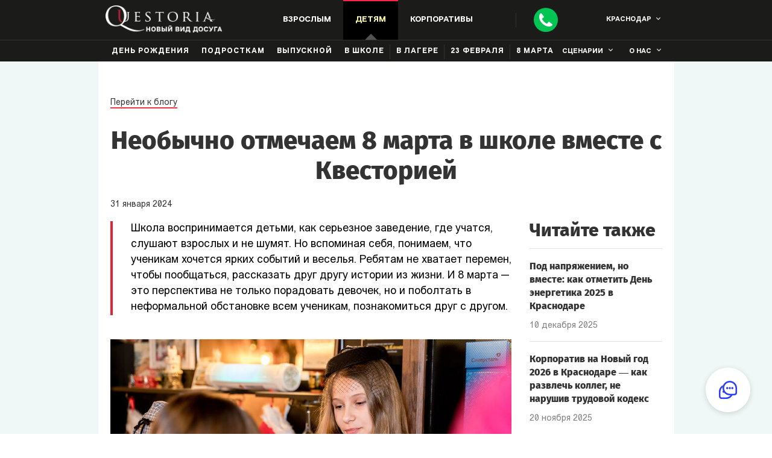

--- FILE ---
content_type: text/html; charset=utf-8
request_url: https://krasnodar.questoria.ru/blog/otmechaem-8-marta-v-shkole
body_size: 56168
content:
<!DOCTYPE html><html lang="ru" dir="ltr"><head><meta charSet="utf-8"/><meta name="viewport" content="width=device-width, initial-scale=1, maximum-scale=5, user-scalable=no"/><link rel="stylesheet" href="/_next/static/chunks/4489f0a1ce326930.css" data-precedence="next"/><link rel="stylesheet" href="/_next/static/chunks/ae5a185add7650cb.css" data-precedence="next"/><link rel="stylesheet" href="/_next/static/chunks/fca4937a531c9fc9.css" data-precedence="next"/><link rel="stylesheet" href="/_next/static/chunks/68880bd3896085d1.css" data-precedence="next"/><link rel="stylesheet" href="/_next/static/chunks/d0f1b49a4972ec3b.css" data-precedence="next"/><link rel="stylesheet" href="/_next/static/chunks/49d0fe02df672be5.css" data-precedence="next"/><link rel="stylesheet" href="/_next/static/chunks/d711002ce409b49a.css" data-precedence="next"/><link rel="stylesheet" href="/_next/static/chunks/d93595f1702cdbb9.css" data-precedence="next"/><link rel="stylesheet" href="/_next/static/chunks/58154a117052bb22.css" data-precedence="next"/><link rel="stylesheet" href="/_next/static/chunks/48020f5387834bf3.css" data-precedence="next"/><link rel="preload" as="script" fetchPriority="low" href="/_next/static/chunks/e4ec2cc599160f9c.js"/><script src="/_next/static/chunks/f420932139ba88c9.js" async=""></script><script src="/_next/static/chunks/6740f161f60c6ab5.js" async=""></script><script src="/_next/static/chunks/8008d994f91f0fb6.js" async=""></script><script src="/_next/static/chunks/turbopack-52b4f41f6cf1ca4f.js" async=""></script><script src="/_next/static/chunks/ff1a16fafef87110.js" async=""></script><script src="/_next/static/chunks/247eb132b7f7b574.js" async=""></script><script src="/_next/static/chunks/42585b2cfead5096.js" async=""></script><script src="/_next/static/chunks/4fe03809f59e8a55.js" async=""></script><script src="/_next/static/chunks/896adc1ca51f2431.js" async=""></script><link rel="preload" href="/_next/static/chunks/235b456309bf7952.css" as="style"/><meta http-equiv="x-ua-compatible" content="ie=edge"/><meta http-equiv="Content-Type" content="text/html"/><meta name="format-detection" content="telephone=no"/><meta name="HandheldFriendly" content="true"/><meta property="fb:admins" content="370341396490081"/><meta property="fb:app_id" content="1109568425802816"/><title>Как необычно отметить 8 марта в школе вместе с Квесторией в Краснодаре</title><meta name="description" content="Сценарии проведения 8 марта для детей в Краснодаре. Как необычно отметить Международный женский день в школе вместе с Квесторией"/><link rel="alternate" hrefLang="ru" href="https://krasnodar.questoria.ru/ru/blog/otmechaem-8-marta-v-shkole"/><link rel="alternate" hrefLang="en" href="https://krasnodar.questoria.ru/en/blog/otmechaem-8-marta-v-shkole"/><link rel="alternate" hrefLang="x-default" href="https://krasnodar.questoria.ru/en/blog/otmechaem-8-marta-v-shkole"/><meta name="google-site-verification" content="ln9iMjx1BXAXK5pWi6k_ZzBsjS8NTJ-l6f37toNnsXY"/><meta name="p:domain_verify" content="e5ede2b2a67b03af6e61cc97d93ac471"/><meta property="og:title" content="Как необычно отметить 8 марта в школе вместе с Квесторией в Краснодаре"/><meta property="og:description" content="Сценарии проведения 8 марта для детей в Краснодаре. Как необычно отметить Международный женский день в школе вместе с Квесторией"/><meta name="twitter:card" content="summary"/><meta name="twitter:title" content="Как необычно отметить 8 марта в школе вместе с Квесторией в Краснодаре"/><meta name="twitter:description" content="Сценарии проведения 8 марта для детей в Краснодаре. Как необычно отметить Международный женский день в школе вместе с Квесторией"/><link rel="icon" href="/static/img/general/favicon.svg"/><script src="/_next/static/chunks/a6dad97d9634a72d.js" noModule=""></script></head><body class="page load"><div hidden=""><!--$--><!--/$--></div><noscript><div class="header__up header__noscript"><div class="container"><p class="header__up_p small-text ta_c">В вашем браузере выключен JavaScript. Сайт может работать неверно.</p></div></div></noscript><header id="up" class="header header-main " data-page="open" data-route="blog"><header class="header__desc"><div class="header__container container"><div class="nav__buttons"><div class="nav__buttons_burger"><span></span><span></span><span></span></div><a href="/"><img class="nav__buttons_logo" alt="Квестория — живые квесты в Краснодар!" src="/static/img/general/logo_1360.webp" srcSet="/static/img/general/logo_320.webp 320w, /static/img/general/logo_768.webp 768w, /static/img/general/logo_1024.webp 1024w, /static/img/general/logo_1360.webp 1360w" sizes="(max-width: 1360px) 100vw, 1360px" loading="lazy" decoding="async" width="194" height="45"/></a><div class="nav__buttons_desc nav__1024"><nav class="nav__buttons_desc-item birthday " data-class="birthday"><div>Взрослым</div><ul class="nav__items close birthday" data-class="birthday"><li class="nav__item"><a class="nav__item_link nav__buttons_right nav__item_link-red" href="/events/friends">Поиграть дома</a></li><li class="nav__item"><a class="nav__item_link birthday" href="/events/birthday">день рождения</a></li><li class="nav__item"><a class="nav__item_link birthday" href="/events/costume-play">Костюмированная игра</a></li><li class="nav__item"><a class="nav__item_link birthday" href="/gift">В подарок</a></li><li class="nav__item"><a class="nav__item_link nav__item_link-red" href="/st-valentines-day">День святого Валентина</a></li><li class="nav__item online"><a class="nav__item_link nav__item_link-blue" href="//online.questoria.com/?ref_id=krasnodar" target="_blank">Онлайн</a></li></ul></nav><nav class="nav__buttons_desc-item child active" data-class="child"><div>Детям</div><ul class="nav__items close child" data-class="child"><li class="nav__item"><a class="nav__item_link" href="/events/child">День рождения</a></li><li class="nav__item"><a class="nav__item_link" href="/events/podrostki">Подросткам</a></li><li class="nav__item"><a class="nav__item_link nav__item_link-red" href="/events/graduation">Выпускной</a><ul class="nav__items-dropdown"><li class="nav__item"><a class="nav__item_link" href="/events/graduation-4-klass">Начальная школа</a></li><li class="nav__item"><a class="nav__item_link" href="/events/graduation-9-klass">9 класс</a></li><li class="nav__item"><a class="nav__item_link" href="/events/graduation-11-klass">11 класс</a></li></ul></li><li class="nav__item"><a class="nav__item_link" href="/events/school">В школе</a></li><li class="nav__item"><a class="nav__item_link nav__item_link-red" href="/events/lager">В лагере</a></li><li class="nav__item"><a class="nav__item_link nav__item_link-red" href="/events/23-february-school">23 Февраля</a></li><li class="nav__item"><a class="nav__item_link nav__item_link-red" href="/events/8-march-school">8 Марта</a></li><li class="nav__item online"><a class="nav__item_link nav__item_link-blue" href="//online.questoria.com/?ref_id=krasnodar" target="_blank">Онлайн</a></li></ul></nav><nav class="nav__buttons_desc-item corp " data-class="corp"><div>Корпоративы</div><ul class="nav__items close corp" data-class="corp"><li class="nav__item"><a class="nav__item_link" href="/events/corporate">В офисе</a></li><li class="nav__item"><a class="nav__item_link" href="/events/teambuilding">Тимбилдинг</a></li><li class="nav__item"><a class="nav__item_link" href="/events/company-birthday">День рождения компании</a></li><li class="nav__item"><a class="nav__item_link" href="/events/exitquest">Выездные</a></li><li class="nav__item"><a class="nav__item_link nav__item_link-red" href="/events/23-february">23 Февраля</a></li><li class="nav__item"><a class="nav__item_link nav__item_link-red" href="/events/8-march">8 Марта</a></li><li class="nav__item online"><a class="nav__item_link nav__item_link-blue" href="//online.questoria.com/?ref_id=krasnodar" target="_blank">Онлайн</a></li></ul></nav></div><div class="nav__buttons_phone nav__buttons_sep"><div class="nav__buttons_call"><a class="change_number" aria-label="Call"></a></div><div class="nav__call nav__1360"><a class="nav__call_number change_number" href="tel:+7 861 203 46 21">+7 861 203 46 21</a><div class="nav__call_button">Перезвоните мне</div></div></div><div class="nav__buttons-top nav__1024"><div class="popup-cities"><div class="nav__buttons-top_city">Краснодар</div></div></div></div><nav class="nav__menu show true"><div class="nav__buttons-top nav__320"><div class="popup-cities"><div class="nav__buttons-top_city">Краснодар</div></div><div class="nav__buttons-top_close"></div></div><div class="nav__call nav__320"><a href="tel:+7 861 203 46 21" class="nav__call_number">+7 861 203 46 21</a><div class="nav__call_button">Перезвоните мне</div></div><ul class="nav__items close adult " data-class="adult"><li class="nav__items_label">Взрослым</li><li class="nav__item"><a class="nav__item_link nav__buttons_right nav__item_link-red " href="/events/friends">Поиграть дома</a></li><li class="nav__item"><a class="nav__item_link birthday " href="/events/birthday">день рождения</a></li><li class="nav__item costume"><a class="nav__item_link" href="/events/costume-play">Костюмированная игра</a></li><li class="nav__item"><a class="nav__item_link " href="/gift">В подарок</a></li><li class="nav__item"><a class="nav__item_link nav__item_link-red nav__buttons_sep " href="/st-valentines-day">День святого Валентина</a></li><li class="nav__item"><a class="nav__item_link nav__item_link-blue" href="//online.questoria.com/?ref_id=krasnodar" target="_blank">Онлайн</a></li></ul><ul class="nav__items close child active" data-class="child"><li class="nav__items_label">Детям</li><li class="nav__item"><a class="nav__item_link " href="/events/child">День рождения</a></li><li class="nav__item"><a class="nav__item_link " href="/events/podrostki">Подросткам</a></li><li class="nav__item"><a class="nav__item_link " href="/events/graduation">Выпускной</a></li><div class="hide-1024"><li class="nav__item"><a class="nav__item_link " href="/events/graduation-4-klass">Начальная школа</a></li><li class="nav__item"><a class="nav__item_link " href="/events/graduation-9-klass">9 класс</a></li><li class="nav__item"><a class="nav__item_link " href="/events/graduation-11-klass">11 класс</a></li></div><li class="nav__item"><a class="nav__item_link " href="/events/school">В школе</a></li><li class="nav__item test"><a class="nav__item_link nav__buttons_sep " href="/events/lager">В лагере</a></li><li class="nav__item test"><a class="nav__item_link nav__buttons_sep " href="/events/23-february-school">23 Февраля</a></li><li class="nav__item test"><a class="nav__item_link nav__buttons_sep " href="/events/8-march-school">8 Марта</a></li></ul><ul class="nav__items close corp " data-class="corp"><li class="nav__items_label">Корпоративы</li><li class="nav__item"><a class="nav__item_link " href="/events/corporate">В офисе</a></li><li class="nav__item"><a class="nav__item_link " href="/events/teambuilding">Тимбилдинг</a></li><li class="nav__item" style="display:none"><a class="nav__item_link " href="/events/company-birthday">День рождения компании</a></li><li class="nav__item"><a class="nav__item_link " href="/events/exitquest">Выездные</a></li><li class="nav__item"><a class="nav__item_link nav__item_link-red nav__buttons_sep " href="/events/23-february">header.corp-23-february</a></li><li class="nav__item"><a class="nav__item_link nav__item_link-red nav__buttons_sep " href="/events/8-march">header.corp-8-march</a></li><li class="nav__item"><a class="nav__item_link nav__item_link-blue" href="//online.questoria.com/?ref_id=krasnodar" target="_blank">Онлайн</a></li></ul><ul class="nav__items scen"><li class="nav__items_label">сценарии</li><li class="nav__item"><a class="nav__item_link" href="/questories/games">все сценарии</a></li><li class="nav__item"><a class="nav__item_link" href="/questories/games/mini">мини-квестории</a></li><li class="nav__item"><a class="nav__item_link" href="/questories/games/for-adults">для взрослых</a></li><li class="nav__item"><a class="nav__item_link" href="/questories/games/for-kids">для детей</a></li><li class="nav__item"><a class="nav__item_link" href="/questories/games/for-men">для мужчин</a></li><li class="nav__item"><a class="nav__item_link" href="/questories/games/for-women">для женщин</a></li><li class="nav__item"><a class="nav__item_link" href="/questories/games/for-boys">для мальчиков</a></li><li class="nav__item"><a class="nav__item_link" href="/questories/games/for-girls">для девочек</a></li><li class="nav__item"><a class="nav__item_link" href="/events/hen-party">девичник</a></li><li class="nav__item"><a class="nav__item_link" href="/events/bachelor-party">мальчишник</a></li></ul><ul class="nav__items about"><li class="nav__items_label">о нас</li><li class="nav__item"><a class="nav__item_link" href="/questories/questoria">что такое квестории?</a></li><li class="nav__item"><a class="nav__item_link" href="/questories/how-to-play">как проходит игра</a></li><li class="nav__item"><a class="nav__item_link" href="/questories/photos-videos-press">фото, видео, пресса</a></li><li class="nav__item"><a class="nav__item_link" href="/reviews">отзывы</a></li><li class="nav__item"><a class="nav__item_link" href="/company/about">о компании</a></li><li class="nav__item"><a class="nav__item_link" href="/blog">блог</a></li><li class="nav__item"><a class="nav__item_link nav__item_link-red" href="/buy-franchise-world" target="_blank">франшиза</a></li></ul></nav></div></header></header><div id="popup__callback" class="popup__callback "><div class="popup__callback-content"><div id="popup__callback-close" class="popup__callback-close"></div><a href="tel:+7 861 203 46 21" class="popup__callback_number change_number"><span class="popup__callback_phone">+7 861 203 46 21</span></a><div class="popup__callback-title">Есть вопросы?<br/>Мы вам перезвоним:</div><form class="popup__callback-form" name="add-estimation"><input type="hidden" class="form_id" name="form_id" value="default"/><input type="hidden" class="form_code" name="form_code" value="value_form_code"/><input type="hidden" class="form_codes_search" name="form_codes_search" value="value_form_codes_search"/><input type="hidden" class="form_codes_write" name="form_codes_write" value="value_form_codes_write"/><input type="hidden" class="rk_label_form" name="rk_label_form" value="value_rk_label_form"/><input type="hidden" class="rk_label_page" name="rk_label_page" value="value_rk_label_page"/><input type="hidden" class="token" name="_token"/><input type="hidden" class="route" name="_route"/><input type="hidden" class="onClick" name="onClick" value=""/><input type="hidden" class="quest_type" name="quest_type"/><div class="popup__callback-name "><input type="text" autoComplete="name" placeholder="Имя" name="name" value=""/></div><div class="popup__callback-tel "><input type="tel" autoComplete="tel" maxLength="50" minLength="5" placeholder="Номер телефона" name="phone" value=""/></div><div class="popup__callback_agree agree_box ru "><input type="checkbox" id="agree" class="agree" name="agree"/><label>Я&nbsp;даю <span class='popup__button_agree'>согласие на&nbsp;обработку</span> своих персональных данных</label></div><div class="g-recaptcha" data-sitekey="6Le-RxcUAAAAAEmCBP88UawxjciMIleHmowKnRSd" data-callback="" data-expired-callback=""></div><div class="popup__callback-action"><button type="submit" id="popup__callback-form_submit" class="submit"><span>Позвоните мне</span></button></div><div class="popup__callback_success-text "><p>Заявка на обратный звонок принята</p><p>В течении суток с вами свяжется наш менеджер в&nbsp;Краснодаре.</p><p>Благодарим за проявленный интерес к живым квестам!</p><a href='//vk.com/questoria' target='_blank', rel='nofollow noopener'>Присоединяйтесь к нашей группе в VK!</a></div></form></div></div><section class="blog_post" itemScope="" itemType="https://schema.org/Article"><link style="display:none" itemProp="mainEntityOfPage" href="/"/><div class="blog_post__container clearfix container"><a class="blog_post__back-blog" href="/blog">Перейти к блогу</a><h1 class="blog_post__title title" itemProp="headline name">Необычно отмечаем 8 марта в школе вместе с Квесторией</h1><link style="display:none" itemProp="image" href="/img/content/blog-1.jpg"/><div class="blog_post__date clearfix"><span class="blog_post__date_left" itemProp="datePublished" content="2024-1-31">31<!-- --> <!-- -->января<!-- --> <!-- -->2024</span></div><div style="display:none" itemProp="author" itemScope="" itemType="https://schema.org/Person"><a href="/contacts"><span itemProp="name">Квестория в <!-- -->Краснодаре</span></a></div><div style="display:none" itemProp="publisher" itemScope="" itemType="https://schema.org/Organization"><link itemProp="sameAs" href="/"/><div itemProp="logo" itemScope="" itemType="https://schema.org/ImageObject"><link itemProp="url image" href="/img/general/logo.png"/></div><meta itemProp="telephone" content="+7 861 203 46 21"/><meta itemProp="name" content="Квестория в Краснодаре"/><div itemProp="address" itemScope="" itemType="https://schema.org/PostalAddress"><meta itemProp="addressLocality" content="Краснодар"/></div></div><div class="blog_post__container_content"><div class="blog_post__excerpt" itemProp="description">Школа воспринимается детьми, как серьезное заведение, где учатся, слушают взрослых и не шумят. Но вспоминая себя, понимаем, что ученикам хочется ярких событий и веселья. Ребятам не хватает перемен, чтобы пообщаться, рассказать друг другу истории из жизни. И 8 марта — это перспектива не только порадовать девочек, но и поболтать в неформальной обстановке всем ученикам, познакомиться друг с другом.</div><div class="blog_post__content" itemProp="articleBody"><p><img src="/static/adminpublic/data/images/blog/0_0.305342001706699666.jpg" alt="Как необычно отметить 8 марта в школе вместе с Квесторией в Краснодаре" style=""><br></p><p><a href="/events/8-march-school" class="button-subscribe">Заказать школьный квест на 8 марта в Краснодаре</a></p><p>Поэтому рекомендуем использовать любой повод, чтобы проводить больше совместных мероприятий. Тем более, что подготовка к ним и празднование позволяет проявить креативность, творчество и сильные стороны ребенка, и также взращивает ответственность. А эмоции, полученные в процессе, остаются в памяти и также объединяют одноклассников.</p><p>Составили ТОП-7 идей, “как отметить 8 марта в школе”. Прежде чем заняться организацией праздника, рекомендуем узнать интересы и пожелания учеников. Выбирая любую из перечисленных  задумок, не забудьте украсить помещение:</p><ul><li>шарами;
<br></li><li>плакатами;</li><li>общими фотографиями;</li><li>гирляндами;</li><li>оригами;</li><li>цветами.</li></ul><p>Доверьте это мужской части коллектива. Не смотря, на стереотипы, что мальчик не справится с таким заданием. Уверены, нужно больше свободы и опыта.</p><p><img src="/static/adminpublic/data/images/blog/0_0.512383001706700054.jpg" alt="0_0.512383001706700054.jpg" style=""> <br></p><p></p><h4>Провести музыкальный или литературный вечер  
</h4><p>Этот вариант подойдет, если в классе есть творческие дети, ценители музыки и книг. Предложите каждому принести любимый трек или произведение. Пока одноклассники презентуют своих фаворитов, происходит знакомство и развивается кругозор. 
</p><h4>Организовать чаепитие
</h4><p>Порадуйте детей чаепитием с тортом, фруктами и любимыми сладостями. Доверьте мальчикам подготовить праздничный стол. Пусть ребята пригласят учителей на школьный праздник, приготовят угощения и украсят кабинет. Такой вариант актуален для младших классов. Конечно, не без помощи родителей. А чтобы добавить активностей, проведите веселые старты в спортивном зале или закажите выездной квест “Школа Магии” от Квестории. Это игра-сказка, в которой дети превратятся в волшебников. Им предстоит варить зелья, спускаться в подземелье к дракону, распутывать тайны и загадки. Хорошее настроение и яркие эмоции гарантированы!</p><h4>Придумать миниатюру</h4><p>Поздравления для девочек можно преподнести в сценке. Драматической, юмористической или жизненной. Помогите придумать парням историю, порепетируйте с ними, дайте совет: что добавить, а что изменить. Будет здорово, объединиться с папами и пригласить на праздник также и мам.</p><p><img src="/static/adminpublic/data/images/blog/0_0.463908001706700099.jpg" alt="0_0.463908001706700099.jpg" style=""><br></p><h4>Устройте тематическую вечеринку</h4><p>Выберите тему голосованием среди учеников: морская, байкерская, гангстеры, казино, фантастическая или даже мексиканская. Помогите продумать наряды, и, как украсить класс. Для морской тематики — это тельняшки, треуголки, статуэтки попугаев, сундуки с золотом и бутылки рома. Конечно, бутафорные и с безалкогольными напитками. Крутая вечеринка будет в мексиканском стиле. Приготовьте маракасы, сомбреро, пончо или яркие накидки. А на стол поставьте лепешки, начос и намазки. Дети обрадуются преображением класса!</p><p>Если хочется развлечений в стиле выбранной тематики или не хватает фантазии для костюмов, закажите выездной квест от Квестории. Приедет не только ведущий с игрой, но и костюмы и аксессуары на героев.</p><h4>Организуйте совместную прикольную фотосессию</h4><p>Все привыкли к фотографиям из школы с серьезными лицами, у доски, за партами и с книгами. Предлагаем сделать оригинальную фотосессию, где видны настоящие эмоции учеников. В таком образе, который отражает их. Не настаивайте на белом верхе и черном низе. За идею можно взять: образы по мотивам популярных сериалов или одежда в стиле будущей профессии. Пусть дети учатся проявлять творчество и фантазию.</p><h4>Снять видеоролик</h4><p>Главное — задействовать всех. Можно распределить роли, кто и за что будет ответственным: за технику и образы, одежду и локацию, идею и координацию. Если же среди родителей учеников есть специалисты, устройте для ребят мастер-класс по съемке и оборудованию. Расскажите коротко что используется и для чего. Получится увлекательная совместная работа, которая точно останется на долгие года.</p><p><img src="/static/adminpublic/data/images/blog/0_0.551299001706700119.jpg" alt="0_0.551299001706700119.jpg" style=""><br></p><h4>Заказать выездной квест</h4><p>Еще один интересный и необычный вариант — заказать выездной квест от Квестории. Это сюжетные игры, в которых ребята получают роль, легенду и задания, которые нужно выполнить. Нет необходимости везти куда-то ребят, ведущий сам приезжает в школу с костюмами, аксессуарами и атрибутами для выбранного квеста. Удобно и практично. В арсенале Квестории есть комедийные и мистические сюжеты, вестерны и классические детективы, фантастические и космические.</p><p>Для младших классов подойдет активная квест-игра “<a href="/questories/games/superhero" target="_blank">Супергерои</a>”. Фантастический сюжет, в котором ребятам предстоит по подсказкам найти путь к бункеру Суперзлодея, пробраться через ловушки и встретиться с Безумным Ученым.</p><p>Ученикам средней школы понравится комедийный сценарий “<a href="/questories/games/questoria-night-in-the-museum" target="_blank">Ночь в музее</a>”. На игре ждут перевоплощения в известных исторических личностей. Одноклассники превраться в Рублева, Клеопатру, Цезаря или Марию Кровавую. В квесте предстоит вычислить грабителя, с помощью интуиции и дедукции найти союзников и завладеть Машиной Времени. А чтобы выполнить задачи, придется научиться договариваться и вычислять врагов, проявлять хитрость, ловкость и интуицию.</p><p><img src="/static/adminpublic/data/images/blog/0_0.069239001706700134.jpg" alt="Сценарии квестов на 8 марта в Краснодаре" style=""><br></p><p>Для старшеклассников рекомендуем выбрать “<a href="/questories/games/detective-match" target="_blank">Детективный поединок</a>”. Квест проходит за столами, поэтому легко соединить с фуршетом или банкетом. Игроки делятся на команды и получают роль. У каждого есть легенда и секреты. Задача турнира: ближе всех подобраться к разгадке, кто из сидящих за столом — преступник. Азартная игра для любителей подумать.</p><p>Квестория — это не просто игра с тайнами и головоломками, но и командообразование, возможность наладить внутри класса взаимопонимание. А еще фотосессия, смех, новый опыт и яркие эмоции. В сюжетно-ролевые квесты можно пригласить поиграть учителя. Так, ребята поймут, что преподаватель — такой же человек. Способен шутить, веселиться и быть открытым. Ребенок скажет вам спасибо, за незабываемое приключение.</p><p>Квестория организует любой школьный праздник “под ключ”. Подготовит и украсит локацию, вышлет пригласительные, подберет фотографа и видеографа, организует кейтеринг и по необходимости закажет торт. А также проведет дискотеку и подвижные игры для ребят. Все это возможно сделать в тематике выбранного сюжета. Останется подобрать наряд и наслаждаться вечеринкой.</p><p><img src="/static/adminpublic/data/images/blog/0_0.646933001706700160.jpg" alt="Школьный квест на 8 марта в Краснодаре" style=""><br></p><p><a href="/events/8-march-school" class="button-subscribe">Заказать школьный квест на 8 марта</a></p><p><b>Где провести школьный квест?</b></p><ul><li>в актовом и спортивном залах;</li><li>в классе;</li><li>в столовой;</li><li>в кафе и ресторане;</li><li>в летнее время на стадионе и даже в парке.</li></ul><p>Воспользуйтесь идеями и <a href="/events/8-march-school" target="_blank">организуйте крутой праздник для детей в школе</a>. Подарить цветок каждой девочке — это приятно, но люди ценят и помнят эмоции.</p></div></div><ul class="blog_post__container_sidebar"><div class="blog_post__sidebar_title">Читайте также</div><li class="blog_post__sidebar_post"><a class="blog_post__sidebar_title-post" href="/blog/den-energetika-2025">Под напряжением, но вместе: как отметить День энергетика 2025 в Краснодаре</a><div class="blog_post__sidebar_date">10 декабря 2025</div></li><li class="blog_post__sidebar_post"><a class="blog_post__sidebar_title-post" href="/blog/korporativ-na-novyj-god-2026-kak-razvlech-kolleg-ne-narushiv-trudovoj-kodeks">Корпоратив на Новый год 2026 в Краснодаре — как развлечь коллег, не нарушив трудовой кодекс</a><div class="blog_post__sidebar_date">20 ноября 2025</div></li><li class="blog_post__sidebar_post"><a class="blog_post__sidebar_title-post" href="/blog/novyj-god-v-gorod-glazami-shkolnikov-kvesty-igry-i-sekrety-organizacii">Новый год в Краснодаре глазами школьников: квесты, игры и секреты организации</a><div class="blog_post__sidebar_date">29 октября 2025</div></li><li class="blog_post__sidebar_post"><a class="blog_post__sidebar_title-post" href="/blog/kak-otmetit-novyj-god-s-druzyami-2026">Гайд по идеальному Новому году 2026 с друзьями в Краснодаре: от квартиры и коттеджа — до квеста и ночного города</a><div class="blog_post__sidebar_date">23 октября 2025</div></li><li class="blog_post__sidebar_post"><a class="blog_post__sidebar_title-post" href="/blog/hellouin-2025-v-gorode-kak-ustroit-kvest-i-prazdnik-kotoryj-vse-zapomnyat">Хэллоуин 2025 в Краснодаре: как устроить квест и праздник, который все запомнят</a><div class="blog_post__sidebar_date">22 сентября 2025</div></li><li class="blog_post__sidebar_post"><a class="blog_post__sidebar_title-post" href="/blog/kadroviki-segodnya-vash-den-vse-o-prazdnike-2025-data-istoriya-i-idei-dlya-pozdravlenij">Кадровики, сегодня ваш день! Всё о празднике 2025: дата, история и идеи для поздравлений</a><div class="blog_post__sidebar_date">17 сентября 2025</div></li><p class="blog_post__sidebar_title-soc padding addthis_1024">Поделиться статьей с друзьями!</p><div class="addthis_inline_share_toolbox addthis_1024"></div></ul></div><div class="blog_post__nav clearfix"><div class="blog_post__nav_container"><a class="blog_post__nav_prev blog_post__nav_buttons" href="kak-otmetit-8-marta-s-druzyami-ili-kollegami">К предыдущей записи</a><a class="blog_post__nav_next blog_post__nav_buttons" href="letnij-korporativ-kak-sochetat-razvlecheniya-i-razvitie-sotrudnikov">К следующей записи</a></div></div></section><section id="formSend" class="order bg "><div class="order__container"><h2 class="order__title title">Оставить заявку<p class='desc'> на проведение квеста в&nbsp;Краснодаре</p></h2><form class="order__form order__form_main" style="display:block"><input type="hidden" class="form_id" name="form_id" value="default"/><input type="hidden" class="form_code" name="form_code" value="value_form_code"/><input type="hidden" class="form_codes_search" name="form_codes_search" value="value_form_codes_search"/><input type="hidden" class="form_codes_write" name="form_codes_write" value="value_form_codes_write"/><input type="hidden" class="rk_label_form" name="rk_label_form" value="value_rk_label_form"/><input type="hidden" class="rk_label_page" name="rk_label_page" value="value_rk_label_page"/><input type="hidden" class="token" name="_token"/><input type="hidden" class="page" value="otmechaem-8-marta-v-shkole"/><input type="hidden" class="route" name="_route" value="blog"/><input type="hidden" class="city-id" name="city_id" value="54"/><input type="hidden" class="subhost" name="subhost" value="krasnodar"/><input type="hidden" class="quest_type" name="quest_type"/><div class="order__city"><div class="order__city_label order__form_label"><p class="order__form_label-wrap">Город<span class='red-dot'></span></p></div><p id="order__city_current" class="order__city_current">Краснодар</p></div><div class="order__name"><label for="name" class="order__form_label"><p class="order__form_label-wrap">Имя</p></label><input type="text" class="name name-blog" name="name"/><p class="link-in-input">извините, нельзя указывать ссылки в интернете</p></div><div class="order__tel "><label for="tel" class="order__form_label"><p class="order__form_label-wrap">Телефон<span class='red-dot'></span></p></label><input type="tel" class="tel tel-blog" maxLength="50" placeholder="+123456789" name="phone"/><div class="error-msg" style="display:none">Введите телефон в формате +123456789</div></div><div class="order__email "><label for="email" class="order__form_label"><p class="order__form_label-wrap">E-mail</p></label><input type="email" class="email email-blog" name="email"/><div class="error-msg" style="display:none">Введите email в формате email@email.com</div></div><div class="order__textarea "><label for="textarea" class="order__form_label">Доп. информация</label><textarea class="info info-blog" name="info" rows="3" maxLength="60" data-field="{range:{max:60}}"></textarea><p class="link-in-input">извините, нельзя указывать ссылки в интернете</p><p class="order__textarea_info">в&nbsp;этом поле вы&nbsp;можете задать интересующие вопросы</p></div><div class="order__agree agree_box ru "><input class="agree" type="checkbox"/><label>Я&nbsp;даю <span class='popups__button_agree'>согласие на&nbsp;обработку</span> своих персональных данных</label></div><button class="order__submit submit" type="submit" id="order__form_submit" name="submit"><span>Отправить</span></button></form></div></section><footer class="footer"><div class="footer__container container"><div class="footer__block"><div class="footer__block_title">Контакты в Краснодаре</div><ul class="footer__block_list"><li class="footer__block_item"><a class="footer__block_item-link change_number" href="tel:+7 861 203 46 21">+7 861 203 46 21</a></li><li class="footer__block_item"><a id="email" class="footer__block_item-link" href="mailto:krasnodar@questoria.ru">krasnodar@questoria.ru</a></li><li class="footer__block_item"><a class="footer__block_item-link" href="/contacts"><span>Квестория в лицах</span></a></li><li class="footer__block_item"><a class="footer__button" href="/buy-franchise-world" target="_blank" rel="nofollow noopener">Открыть франшизу Квестории</a></li></ul></div><div class="footer__block"><div class="footer__block_title">Подписывайтесь</div><ul class="social-icons footer__block_list footer__block_list-social"><ul class="social-icons"><li class="social-icons__item"><a href="//vk.com/questoria" class="social-icons__link social-icons__vk" target="_blank" rel="nofollow noopener"><img alt="social-icons" src="/static/img/general/vk_th_1360.webp" srcSet="/static/img/general/vk_th_320.webp 320w, /static/img/general/vk_th_768.webp 768w, /static/img/general/vk_th_1024.webp 1024w, /static/img/general/vk_th_1360.webp 1360w" sizes="(max-width: 1360px) 100vw, 1360px" loading="lazy" decoding="async" width="36" height="36"/></a></li><li class="social-icons__item"><a href="//www.youtube.com/user/questoriaru" class="social-icons__link social-icons__youtube" target="_blank" rel="nofollow noopener"><img alt="social-icons" src="/static/img/general/youtube_th_1360.webp" srcSet="/static/img/general/youtube_th_320.webp 320w, /static/img/general/youtube_th_768.webp 768w, /static/img/general/youtube_th_1024.webp 1024w, /static/img/general/youtube_th_1360.webp 1360w" sizes="(max-width: 1360px) 100vw, 1360px" loading="lazy" decoding="async" width="36" height="36"/></a></li><li class="social-icons__item"><a href="//ok.ru/questoria" class="social-icons__link social-icons__ok" target="_blank" rel="nofollow noopener"><img alt="social-icons" src="/static/img/general/ok_th_1360.webp" srcSet="/static/img/general/ok_th_320.webp 320w, /static/img/general/ok_th_768.webp 768w, /static/img/general/ok_th_1024.webp 1024w, /static/img/general/ok_th_1360.webp 1360w" sizes="(max-width: 1360px) 100vw, 1360px" loading="lazy" decoding="async" width="36" height="36"/></a></li></ul></ul><ul class="footer__block_list footer__block_list-terms"><li class="footer__block_item"><a class="footer__block_item-link" href="/cityquest">Городские игры</a></li><li class="footer__block_item"><a class="footer__block_item-link" href="/rpg">Murder Mystery Games</a></li><li class="footer__block_item"><a class="footer__block_item-link" href="/game-mafia">Игра в &laquo;мафию&raquo;</a></li><li class="footer__block_item"><a class="footer__block_item-link" href="/larp">Ролевые игры</a></li><li class="footer__block_item"><a class="footer__block_item-link" href="/role-quest">Ролевой квест</a></li><li class="footer__block_item"><a class="footer__block_item-link" href="/places">Места</a></li><li class="footer__block_item"><a class="footer__block_item-link" href="/otlichija-kvestov-i-kvest-rumov-ot-kvestorii">Отличие квестов и квест-румов от квестории</a></li></ul></div><div class="footer__block"><div class="footer__block_title">Квестория на праздник</div><ul class="footer__block_list footer__block_list-contacts"><li class="footer__block_item"><a class="footer__block_item-link" href="/events/exitquest-child">Выездные квесты для детей</a></li><li class="footer__block_item"><a class="footer__block_item-link" href="/events/8-march">8 Марта</a></li><li class="footer__block_item"><a class="footer__block_item-link" href="/events/8-march-school">8 Марта детям</a></li><li class="footer__block_item"><a class="footer__block_item-link" href="/st-valentines-day">14 Февраля</a></li><li class="footer__block_item"><a class="footer__block_item-link" href="/events/23-february">23 Февраля</a></li><li class="footer__block_item"><a class="footer__block_item-link" href="/events/23-february-school">23 Февраля детям</a></li><li class="footer__block_item"><a class="footer__block_item-link" href="/events/lager">Лагерям</a></li><li class="footer__block_item"><a class="footer__block_item-link" href="/events/halloween">Хэллоуин</a></li><li class="footer__block_item"><a class="footer__block_item-link" href="/events/new-year">Новогодний корпоратив</a></li><li class="footer__block_item"><a class="footer__block_item-link" href="/questories/kvesty-v-realnosti">Квесты в реальности</a></li><li class="footer__block_item"><a class="footer__block_item-link" href="/events/priroda">Квесты на природе</a></li></ul></div><div class="footer__block "><div class="footer__block_title">Наша рассылка в&nbsp;WhatsApp: идеи праздников, сборные игры, а&nbsp;также скидки&nbsp;&mdash; подпишитесь:</div><div class="footer__form_success subscribe-success"><img class="footer__form_success-img" alt="success-img" src="/static/img/general/thk-footer_1360.webp" srcSet="/static/img/general/thk-footer_320.webp 320w, /static/img/general/thk-footer_768.webp 768w, /static/img/general/thk-footer_1024.webp 1024w, /static/img/general/thk-footer_1360.webp 1360w" sizes="(max-width: 1360px) 100vw, 1360px" loading="lazy" decoding="async" width="78" height="76"/><div class="footer__form_success-title">Спасибо!</div></div><div class="footer__form_success-already subscribe-success-already"><img class="footer__form_success-img" alt="success-img" src="/static/img/general/thk-footer_1360.webp" srcSet="/static/img/general/thk-footer_320.webp 320w, /static/img/general/thk-footer_768.webp 768w, /static/img/general/thk-footer_1024.webp 1024w, /static/img/general/thk-footer_1360.webp 1360w" sizes="(max-width: 1360px) 100vw, 1360px" loading="lazy" decoding="async" width="78" height="76"/><div class="footer__form_success-title">Уже подписаны!</div></div><form class="footer__form subscribe-form-footer subscribe-new sub-form"><div class="footer__form_email"><input type="tel" class="footer__form_input phone" placeholder="+123456789" name="phone" value=""/></div><div class="footer__form_agree agree_box ru "><input class="agree" type="checkbox"/><label>Даю согласие на&nbsp;<span class='popups__button_agree'>обработку персональных данных</span></label></div><div class="footer__form_action"><button type="submit" id="footer__form_submit" class="footer__form_submit"><span>Подписаться</span></button></div></form></div></div><div class="footer__container_bottom"><div class="footer__block footer__block_bottom container"><ul class="footer__block_list footer__block_list-other"><li class="footer__block_item"><a class="footer__block_item-link" href="/company/press">Пресс-материалы</a></li><li class="footer__block_item"><div class="footer__block_item-link pd">Положение об&nbsp;обработке персональных данных</div></li><li class="footer__block_item"><div class="footer__block_item-link popups__button_agree">Согласие на&nbsp; обработку персональных данных</div></li><li class="footer__block_item"><a class="footer__block_item-link" href="/sitemap">Карта сайта</a></li></ul></div></div></footer><div class="popups__personal_data ru "><div class="popups__agree_content-wrapper"><div id="popups__contacts-close" class="popups__agree_close"></div><div class="popups__personal_data_content"><div class="popups__personal_data_title">Положение об&nbsp;обработке персональных данных в&nbsp;ООО &laquo;Квестория&raquo;</div><div class="popups__personal_data_info"><p class='subtitle'>1. Общие положения</p>1.1. Настоящее Положение определяет политику, порядок и&nbsp;условия обработки персональных данных субъектов персональных данных в&nbsp;ООО &laquo;Квестория&raquo; (далее&nbsp;&mdash; Компания), устанавливает процедуры, направленные на&nbsp;предотвращение и&nbsp;выявление нарушений законодательства Российской Федерации, устранение последствий таких нарушений, связанных с&nbsp;обработкой персональных данных.Все вопросы, связанные с&nbsp;обработкой персональных данных, не&nbsp;урегулированные настоящим Положением, разрешаются в&nbsp;соответствии с&nbsp;действующим законодательством Российской Федерации в&nbsp;области персональных данных.<p class='subtitle'>2. Виды и&nbsp;местонахождение персональных данных.</p>2.1. В&nbsp;Компании обрабатываются персональные данные следующих субъектов:<br />- сотрудников Компании, в&nbsp;т.ч. лиц работающих по&nbsp;договорам подряда, возмездного оказания услуг;<br />- физических лиц, состоящих в&nbsp;договорных и&nbsp;иных гражданско-правовых отношениях с&nbsp;Компанией.<br />2.2. Персональные данные сотрудников Компании содержатся в&nbsp;документах персонального учета сотрудников, финансовой документации, а&nbsp;также в&nbsp;иных документах, формируемых в&nbsp;процессе осуществления профессиональной деятельности Компании.<br />2.3. Состав обрабатываемых персональных данных сотрудников Компании:<br />- ФИО;<br />- фотография;<br />- дата рождения;<br />- место рождения;<br />- пол;<br />- данные документов, удостоверяющих личность;<br />- воинское звание;<br />- ИНН (при наличии);<br />- страховой номер индивидуального лицевого счета (СНИЛС);<br />- адрес регистрации по&nbsp;месту жительства/фактического проживания;<br />- гражданство;<br />- трудоспособность;<br />- контактные данные (контактный телефон; адрес электронной почты);<br />- место работы и&nbsp;должность;<br />- сведения о&nbsp;доходах;<br />- образование;<br />- сведения о&nbsp;детях.<br />2.4.Персональные данные иных субъектов содержатся в&nbsp;заключаемых с&nbsp;ними договорах, документах, относящихся к&nbsp;исполнению данных договоров, и&nbsp;информационной системе обработки персональных данных.<br />2.5. Состав обрабатываемых персональных данных иных субъектов:<br />- ФИО;<br />- дата рождения;<br />- данные документов, удостоверяющих личность;<br />- ИНН (при наличии);<br />- страховой номер индивидуального лицевого счета (СНИЛС), <br />- адрес регистрации по&nbsp;месту жительства/ фактического проживания;<br />- гражданство;<br />- контактные данные (контактный телефон; адрес электронной почты).<p class='subtitle'>3. Цели обработки персональных данных.</p>3.1. Обработка персональных данных сотрудников Компании осуществляется в&nbsp;целях регулирования трудовых отношений между Компанией и&nbsp;сотрудниками.<br />3.2. Обработка персональных данных иных субъектов осуществляется в&nbsp;целях обеспечения выполнения работ и&nbsp;оказания услуг, определенных Уставом Компании, выполнения договорных обязательств Компании перед клиентами, предоставления возможности контрагентам Компании выполнения обязанностей, предусмотренных договорами между Компанией и&nbsp;ее&nbsp;контрагентами, контроля качества оказания услуг сотрудниками Компании и&nbsp;ее&nbsp;контрагентами.<p class='subtitle'>4. Общие положения по&nbsp;обработке персональных данных.</p><b>4.1. Обработка персональных данных в&nbsp;информационных системах персональных данных с&nbsp;использованием средств автоматизации.</b><br />4.1.1. Обработка персональных данных в&nbsp;информационных системах персональных данных с&nbsp;использованием средств автоматизации осуществляется в&nbsp;соответствии с&nbsp;требованиями постановления Правительства Российской Федерации &laquo;Об&nbsp;утверждении требований к&nbsp;защите персональных данных при их&nbsp;обработке в&nbsp;информационных системах персональных данных&raquo; &#8470;&nbsp;1119 от&nbsp;1&nbsp;ноября 2012&nbsp;г, нормативных и&nbsp;руководящих документов уполномоченных федеральных органов исполнительной власти.<br /><br /><b>4.2. Обработка персональных данных, осуществляемая без использования средств автоматизации.</b><br />4.2.1. Обработка персональных данных, содержащихся в&nbsp;информационной системе персональных данных либо извлеченных из&nbsp;такой системы, считается осуществленной без использования средств автоматизации (неавтоматизированной), если такие действия с&nbsp;персональными данными, как использование, уточнение, распространение, уничтожение персональных данных в&nbsp;отношении каждого из&nbsp;субъектов персональных данных, осуществляются при непосредственном участии человека.<br />4.2.2. Обработка персональных данных не&nbsp;может быть признана осуществляемой с&nbsp;использованием средств автоматизации только на&nbsp;том основании, что персональные данные содержатся в&nbsp;информационной системе персональных данных либо были извлечены из&nbsp;нее.<br />4.2.3. При использовании типовых форм документов, характер информации в&nbsp;которых предполагает или допускает включение в&nbsp;них персональных данных (далее&nbsp;&mdash; типовая форма), должны соблюдаться следующие условия:<br />- типовая форма или связанные с&nbsp;ней документы (инструкция по&nbsp;ее&nbsp;заполнению, карточки, реестры и&nbsp;журналы) должны содержать сведения о&nbsp;цели обработки персональных данных, осуществляемой без использования средств автоматизации; о&nbsp;наименовании и&nbsp;адресе Компании; фамилию, имя, отчество и&nbsp;адрес субъекта персональных данных; источник получения персональных данных; сроки обработки персональных данных; перечень действий с&nbsp;персональными данными, которые будут совершаться в&nbsp;процессе их&nbsp;обработки; общее описание используемых Компанией способов обработки персональных данных;<br />- типовая форма должна предусматривать поле, в&nbsp;котором субъект персональных данных может поставить отметку о&nbsp;своем согласии на&nbsp;обработку персональных данных, осуществляемую без использования средств автоматизации, в&nbsp;случае необходимости получения письменного согласия на&nbsp;обработку персональных данных;<br />- типовая форма должна быть составлена таким образом, чтобы каждый из&nbsp;субъектов персональных данных, содержащихся в&nbsp;документе, имел возможность ознакомиться со&nbsp;своими персональными данными, содержащимися в&nbsp;документе, не&nbsp;нарушая прав и&nbsp;законных интересов иных субъектов персональных данных;<p class='subtitle'>5. Порядок обеспечения безопасности персональных данных.</p><b>5.1. Получение персональных данных</b><br /><br />5.1.1. Получение персональных данных субъектов возможно как у&nbsp;самого субъекта, так и&nbsp;из&nbsp;других источников.<br />Согласия субъекта на&nbsp;получение его персональных данных от&nbsp;третьих лиц не&nbsp;требуется в&nbsp;случаях, когда согласие субъекта на&nbsp;передачу его персональных данных третьим лицам получено от&nbsp;него в&nbsp;письменной форме при заключении договора с&nbsp;Компанией (только персональных данных, указанных в&nbsp;договоре), а&nbsp;также в&nbsp;случаях, установленных Федеральным законом.<br />5.1.2. Компания имеет право проверять достоверность сведений, предоставленных субъектом персональных данных, сверяя данные, предоставленные субъектом, с&nbsp;имеющимися у&nbsp;Компании документами.<br />5.1.3. Компания до&nbsp;начала обработки персональных данных обязана сообщить субъекту цель обработки персональных данных и&nbsp;ее&nbsp;правовое основание, включая информацию о&nbsp;характере подлежащих обработке персональных данных и&nbsp;об&nbsp;источниках получения персональных данных, предполагаемых пользователей персональных данных, способы обработки персональных данных, а&nbsp;также порядок отказа субъекта персональных данных от&nbsp;предоставления права на&nbsp;обработку своих персональных данных и&nbsp;возможные последствия такого отказа.<br /><br /><b>5.2. Хранение персональных данных</b><br />5.2.1. Персональные данные субъектов персональных данных хранятся:<br />- в&nbsp;бумажном виде в&nbsp;папках в&nbsp;надежно запираемых шкафах, ящиках столов, сейфах, обеспечивающих защиту от&nbsp;несанкционированного доступа;<br />- в&nbsp;электронном виде в&nbsp;информационной системе персональных данных. Доступ к&nbsp;информационной системе персональных данных, содержащим персональные данные, обеспечивается использованием средств защиты от&nbsp;несанкционированного доступа и&nbsp;копирования.<br />5.2.2. Работник, имеющий доступ к&nbsp;персональным данным сотрудников Компании в&nbsp;связи с&nbsp;исполнением трудовых обязанностей:<br />- обеспечивает хранение информации, содержащей персональные данные, исключающее доступ к&nbsp;ним третьих лиц.<br /><br /><b>5.3. Доступ к&nbsp;персональным данным и&nbsp;передача персональных данных</b><br />5.3.1. Доступ к&nbsp;персональным данным субъекта имеют работники Компании, которым персональные данные необходимы в&nbsp;связи с&nbsp;исполнением ими трудовых обязанностей и&nbsp;только в&nbsp;необходимом объеме. Перечень лиц, имеющих доступ к&nbsp;персональным данным, определяется Генеральным директором Компании и&nbsp;утверждается приказом по&nbsp;Компании.<br />5.3.2. В&nbsp;случае, если Компании оказывают услуги юридические и&nbsp;физические лица на&nbsp;основании заключенных договоров, в&nbsp;силу которых им&nbsp;может быть предоставлен доступ к&nbsp;конфиденциальной информации (в&nbsp;т.ч.&nbsp;к&nbsp;персональным данным субъектов), то&nbsp;до&nbsp;начала исполнения договора должно быть подписано соглашение о&nbsp;неразглашении конфиденциальной информации между Компанией и&nbsp;указанными физическими или юридическими лицами, либо положения о&nbsp;неразглашении конфиденциальной информации должны быть включены в&nbsp;текст соответствующих договоров с&nbsp;указанными физическими и&nbsp;юридическими лицами.<br />5.3.3. Субъект Персональных данных имеет право на&nbsp;свободный доступ к&nbsp;своим персональным данным. Субъект имеет право вносить предложения по&nbsp;внесению изменений в&nbsp;свои данные в&nbsp;случае обнаружения в&nbsp;них неточностей.<br />Субъект персональных данных имеет право на&nbsp;получение при обращении информации, касающейся обработки его персональных данных, в&nbsp;том числе содержащей:<br />- подтверждение факта обработки персональных данных Компанией, а&nbsp;также цель такой обработки;<br />- способы обработки персональных данных, применяемые Компанией;<br />- перечень обрабатываемых персональных данных и&nbsp;источник их&nbsp;получения;<br />- сроки обработки персональных данных, в&nbsp;том числе сроки их&nbsp;хранения;<br />5.3.6. Доступ к&nbsp;своим персональным данным предоставляется субъекту персональных данных, не&nbsp;являющемуся работником Компании, или его законному представителю при получении запроса субъекта персональных данных или его законного представителя. Запрос должен содержать номер основного документа, удостоверяющего личность субъекта персональных данных или его законного представителя, сведения о&nbsp;дате выдачи указанного документа и&nbsp;выдавшем его органе и&nbsp;собственноручную подпись субъекта персональных данных или его законного представителя.<br /><b>5.3.7. Передача персональных данных внутри Компании осуществляется только между сотрудниками, имеющими доступ к&nbsp;персональным данным.</b><br />5.3.8. Передача персональных данных третьим лицам (физическим и&nbsp;юридическим):<br /><br />1) Передача персональных данных субъекта третьим лицам осуществляется только с&nbsp;письменного согласия субъекта (сведения, которые должны содержаться в&nbsp;письменном согласии субъекта), за&nbsp;исключением случаев, установленных федеральными законами.<br />2) Представителю субъекта персональные данные передаются при наличии доверенности представителя субъекта либо письменного заявления субъекта, написанного в&nbsp;присутствии сотрудника Компании.<br />3) Предоставление персональных данных субъекта уполномоченному органу по&nbsp;защите прав субъектов Персональных данных, на&nbsp;который возлагаются функции обеспечения контроля и&nbsp;надзора за&nbsp;соответствием обработки Персональных данных требованиям ФЗ &#8470;&nbsp;&minus;152 &laquo;О&nbsp;персональных данных&raquo;, осуществляется по&nbsp;запросу.<br />4) Предоставление персональных данных субъекта иным государственным органам производится в&nbsp;соответствии с&nbsp;требованиями действующего законодательства Российской Федерации.<br />5.3.9.Трансграничная передача персональных данных на&nbsp;территории иностранных государств осуществляется в&nbsp;соответствии с&nbsp;Федеральным законом &#8470;&nbsp;152-ФЗ &laquo;О&nbsp;персональных данных&raquo;.<br />5.3.10. Целью трансграничной передачи персональных данных клиентов Компании является исключительно исполнение договора, стороной которого является субъект персональных данных.<br /><br />5.4. Уничтожение персональных данных<br />5.4.1. Персональные данные подлежат уничтожению по&nbsp;достижении целей обработки или в&nbsp;случае утраты необходимости в&nbsp;их&nbsp;достижении, если иное не&nbsp;предусмотрено федеральными законами, а&nbsp;также в&nbsp;случае выявления неправомерных действий с&nbsp;персональными данными и&nbsp;невозможностью устранения допущенных нарушений в&nbsp;срок, установленным законодательством.<br />5.4.2. В&nbsp;случае отзыва субъектом персональных данных согласия на&nbsp;обработку своих персональных данных Компания обязана прекратить обработку персональных данных и&nbsp;уничтожить персональные данные в&nbsp;срок, не&nbsp;превышающий трех рабочих дней с&nbsp;даты поступления указанного отзыва, если иное не&nbsp;предусмотрено соглашением между Компанией и&nbsp;субъектом персональных данных. Об&nbsp;уничтожении персональных данных Компания обязана уведомить субъекта персональных данных.<br /><br />5.5. Права и&nbsp;обязанности субъектов персональных данных<br /><b>5.5.1. Субъекты персональных данных&nbsp;&mdash; клиенты Компании имеют право:</b><br />А) Получать доступ к&nbsp;своим персональным данным и&nbsp;знакомиться с&nbsp;ними.<br />Б) Получать от&nbsp;Компании:<br />- подтверждение факта обработки персональных данных, сведения о&nbsp;цели такой обработки;<br />- сведения о&nbsp;способах обработки персональных данных, применяемых Компанией;<br />- сведения о&nbsp;лицах, которые имеют доступ к&nbsp;персональным данным или которым может быть предоставлен такой доступ;<br />- перечень обрабатываемых персональных данных и&nbsp;источник их&nbsp;получения;<br />- сроки обработки персональных данных, в&nbsp;том числе сроки их&nbsp;хранения;<br />- отозвать свое согласие на&nbsp;обработку Компанией персональных данных субъекта.<br /><br /><p class='subtitle'>6. Порядок ввода в&nbsp;действие и&nbsp;изменение Положения.</p>6.1. Настоящее Положение вступает в&nbsp;силу с&nbsp;момента его утверждения руководителем Компании.<br />6.2. Все изменения в&nbsp;Положение вносятся приказом.</div></div></div></div><div class="popups__contacts ru "><div class="popups__contacts-content"><div id="popups__contacts-close" class="popups__contacts-close"></div><div class="popups__contacts-title">Оставьте контакты и&nbsp;мы&nbsp;с&nbsp;вами свяжемся</div><form class="contacts-form"><div class="popups__contacts-name "><input type="text" placeholder="ИМЯ" name="name" value=""/></div><div class="popups__contacts-tel "><input type="tel" maxLength="50" placeholder="+123456789" name="phone" value=""/></div><div class="popups__contacts-email "><input type="email" placeholder="E-MAIL" name="email" value=""/></div><div class="popups__contacts-textarea"><textarea name="info" rows="3" maxLength="60" placeholder="ПРИМЕЧАНИЕ"></textarea><p class="link-in-input">извините, нельзя указывать ссылки в интернете</p></div><div class="popups__contacts_agree agree_box ru "><input id="agree_popup_contact_client" type="checkbox" class="agree" name="agree"/><label for="agree_popup_contact_client">Я&nbsp;даю <span class='popup__button_agree'>согласие на&nbsp;обработку</span> своих персональных данных</label></div><div class="contacts-form__submit"><button type="submit" id="popups__contacts_submit" class="submit popups__contacts_submit"><span>Отправить</span></button></div></form></div></div><!--$--><!--/$--><div class="popups__agree ru "><div class="popups__agree_content"><div id="popups__contacts-close" class="popups__agree_close"></div><div class="popups__agree_title">Согласие на обработку персональных данных</div><div class="popups__agree_info">Настоящим я&nbsp;даю ООО &laquo;Квестория&raquo; (ОГРН 1097847328480, ИНН 7801507148, местонахождение: 199397 Санкт-Петербург, ул. Кораблестроителей, дом&nbsp;35, кв.&nbsp;389), в&nbsp;том числе его работникам и&nbsp;лицам, действующим на&nbsp;основании гражданско-правового договора с&nbsp;ним/уполномоченным им&nbsp;лицам, согласие на&nbsp;обработку своих персональных данных, а&nbsp;именно: фамилии, имени и&nbsp;отчества, номера телефона, адреса электронной почты, даты рождения, города пребывания, а&nbsp;также Ip-адрес и&nbsp;географический адрес точки подключения пользователя к&nbsp;сети интернет, в&nbsp;целях индивидуального общения со&nbsp;мной по&nbsp;вопросам, связанным:<br />&mdash;&nbsp;с&nbsp;моим участием в&nbsp;сюжетной игре &laquo;Квестория&raquo;;<br />&mdash;&nbsp;с&nbsp;консультированием меня в&nbsp;связи с&nbsp;возможным заключением договора с&nbsp;ООО &laquo;Квестория&raquo;, последующим заключением договора, его администрированием;<br />&mdash;&nbsp;с&nbsp;контролем качества оказания услуг сотрудниками ООО &laquo;Квестория&raquo; и&nbsp;его контрагентами;<br />&mdash;&nbsp;с&nbsp;направлением мне информационной рассылки ООО &laquo;Квестория&raquo;, содержащей сведения о&nbsp;новых услугах, новости компании, маркетинговые предложения и&nbsp;иную информацию для клиентов ООО &laquo;Квестория&raquo;.<br /><br />Даю разрешение осуществлять с&nbsp;моими персональными данными все действия, включая сбор, запись, систематизацию, накопление, хранение, уточнение (обновление, изменение), извлечение, использование, передачу, обезличивание, блокирование, удаление, уничтожение, обработку для включения в&nbsp;списки и&nbsp;внесения в&nbsp;электронные базы данных, без использования средств автоматизации и&nbsp;с&nbsp;использованием средств автоматизации.<br />ООО &laquo;Квестория&raquo; может осуществлять обработку моих персональных данных в&nbsp;течение десяти лет с&nbsp;даты их&nbsp;получения.<br />Мне известно, что согласие на&nbsp;обработку персональных данных может быть в&nbsp;любой момент отозвано на&nbsp;основании письменного заявления, составленного в&nbsp;произвольной форме, которое должно быть направлено в&nbsp;адрес ООО &laquo;Квестория&raquo; заказным письмом с&nbsp;уведомлением о&nbsp;вручении. В&nbsp;этом случае мои персональные данные будут удалены в&nbsp;течение трех рабочих дней с&nbsp;даты получения ООО &laquo;Квестория&raquo; моего заявления.</div><div class="popups__agree_dop-info">Если Вы захотите отказаться от получения писем нашей регулярной рассылки, вы можете это сделать  в любой момент с помощью специальной ссылки, которая размещается в конце каждого письма.<br />Для связи с администратором сайта по любым вопросам вы можете написать письмо на e-mail: <span>site@questoria.ru</span></div></div></div><div id="chat24-root"><div class="chat24-container" style="position:fixed;right:5vh;bottom:5vh;width:0px"><div class="widget widget--collapsed widget--light widget--right widget--bottom widget--vertical"><div class="messengers messengers--vertical messengers--exited"><button type="button" class="messenger messenger--light messenger--vertical click-widget-tg"><a class="telegram-link chat2deskButton" href="https://t.me/+89654654324" target="_blank" rel="nofollow noopener"><svg width="30" height="30" viewBox="0 0 40 40" fill="none"><path d="M20 40C8.94472 40 0 31.0553 0 20C0.100502 8.94472 9.04523 0 20 0C31.0553 0 40 8.94472 40 20C40 31.0553 31.0553 40 20 40Z" fill="#41B4E6"></path><path d="M28.4187 11.7046L9.02396 19.1806C8.39576 19.4228 8.43382 20.3145 9.08047 20.5033L14.0089 21.9429L15.8482 27.7159C16.0403 28.3189 16.8128 28.5017 17.26 28.05L19.8082 25.4764L24.8078 29.1065C25.4196 29.5507 26.291 29.2207 26.4464 28.4859L29.7577 12.8262C29.9198 12.0591 29.1569 11.4201 28.4187 11.7046ZM25.9871 15.1799L16.9784 23.0599C16.8886 23.1385 16.8314 23.2472 16.8181 23.3651L16.4712 26.4149C16.4599 26.5144 16.3192 26.5275 16.2891 26.432L14.8621 21.8836C14.7968 21.6753 14.882 21.4497 15.0693 21.3348L25.7077 14.8083C25.9523 14.6581 26.2028 14.9913 25.9871 15.1799Z" fill="white"></path></svg></a></button><button type="button" class="messenger messenger--light messenger--vertical click-widget-whatsapp"><a class="whatsapp-link chat2deskButton" href="https://api.whatsapp.com/send/?phone=89654654324" target="_blank" rel="nofollow noopener"><svg width="30" height="30" viewBox="0 0 40 40" fill="none"><path d="M20 40C16.3819 40 12.8643 38.8945 9.54774 36.8844L9.24623 36.6834L1.10553 38.794L3.21608 30.9548L3.01508 30.6533C1.10553 27.3367 0 23.7186 0 19.799C0 8.94472 8.94473 0 19.8995 0C30.9548 0 40 8.94472 40 19.799C40 30.9548 31.0553 40 20 40Z" fill="#65B66A"></path><path d="M13.8692 9.24613L12.3616 9.14563C11.8591 9.14563 11.4571 9.34663 11.0551 9.64814C10.3516 10.2512 9.14554 11.4572 8.84404 13.0652C8.24102 15.4773 9.14554 18.2914 11.2561 21.1054C13.3666 23.9195 17.2862 28.5426 24.2209 30.5527C26.432 31.1557 28.1405 30.7537 29.6481 29.9496C30.7536 29.2461 31.4571 28.1406 31.6581 26.9346L31.8591 25.829C31.9596 25.5275 31.7586 25.1255 31.4571 24.9245L26.432 22.613C26.1305 22.412 25.7285 22.5125 25.5275 22.814L23.5174 25.3265C23.3164 25.5275 23.1154 25.5275 22.9144 25.5275C21.6079 25.025 17.0852 23.1155 14.5727 18.3919C14.4722 18.1909 14.4722 17.8893 14.6732 17.7888L16.5827 15.6783C16.7837 15.4773 16.7837 15.0753 16.7837 14.8743L14.4722 9.74864C14.3717 9.44714 14.1707 9.24613 13.8692 9.24613Z" fill="white"></path></svg></a></button></div><div style="margin:auto"><button class="startBtn startBtn--outside startBtn--light startBtn--vertical startBtn--right startBtn--bottom startBtn--collapsed click-widget-mob" type="button" style="color:rgb(40, 60, 250)"><div class="startBtn__imgWrapper"><svg width="30" height="30" viewBox="0 0 20 20"><path fill-rule="evenodd" clip-rule="evenodd" d="M18.2857 13.1429V8C18.2857 4.5285 15.4715 1.71429 12 1.71429C8.5285 1.71429 5.71429 4.5285 5.71429 8C5.71429 11.4715 8.5285 14.2857 12 14.2857H17.1429C17.774 14.2857 18.2857 13.774 18.2857 13.1429ZM12 0C7.58172 0 4 3.58172 4 8C4 12.4183 7.58172 16 12 16H17.1429C18.7208 16 20 14.7208 20 13.1429V8C20 3.58172 16.4183 0 12 0Z" fill="currentColor"></path><path d="M10.2857 8C10.2857 8.63118 9.77404 9.14286 9.14286 9.14286C8.51167 9.14286 8 8.63118 8 8C8 7.36882 8.51167 6.85714 9.14286 6.85714C9.77404 6.85714 10.2857 7.36882 10.2857 8Z" fill="currentColor"></path><path d="M13.1431 8C13.1431 8.63118 12.6315 9.14286 12.0003 9.14286C11.3691 9.14286 10.8574 8.63118 10.8574 8C10.8574 7.36882 11.3691 6.85714 12.0003 6.85714C12.6315 6.85714 13.1431 7.36882 13.1431 8Z" fill="currentColor"></path><path d="M15.9996 8C15.9996 8.63118 15.4879 9.14286 14.8567 9.14286C14.2255 9.14286 13.7139 8.63118 13.7139 8C13.7139 7.36882 14.2255 6.85714 14.8567 6.85714C15.4879 6.85714 15.9996 7.36882 15.9996 8Z" fill="currentColor"></path><path d="M6.28571 12C6.28571 12.6312 5.77404 13.1429 5.14286 13.1429C4.51167 13.1429 4 12.6312 4 12C4 11.3688 4.51167 10.8571 5.14286 10.8571C5.77404 10.8571 6.28571 11.3688 6.28571 12Z" fill="currentColor"></path><path fill-rule="evenodd" clip-rule="evenodd" d="M12.849 16H14.9297C13.5465 18.3912 10.9611 20 8 20H2.85714C1.27919 20 0 18.7208 0 17.1429V12C0 8.7556 1.93132 5.96228 4.70701 4.70701L4.70524 4.71092C4.38557 5.41879 4.16591 6.18152 4.06427 6.98109C4.05878 7.02433 4.05363 7.06768 4.04882 7.11113C2.62477 8.26348 1.71429 10.0254 1.71429 12V17.1429C1.71429 17.774 2.22596 18.2857 2.85714 18.2857H8C9.95193 18.2857 11.6961 17.396 12.849 16Z" fill="currentColor"></path></svg></div></button><button class="startBtn startBtn--light startBtn--vertical startBtn--right startBtn--bottom startBtn--collapsed click-widget-desc" type="button" style="color:rgb(40, 60, 250)"><svg width="30" height="30" viewBox="0 0 20 20"><path fill-rule="evenodd" clip-rule="evenodd" d="M18.2857 13.1429V8C18.2857 4.5285 15.4715 1.71429 12 1.71429C8.5285 1.71429 5.71429 4.5285 5.71429 8C5.71429 11.4715 8.5285 14.2857 12 14.2857H17.1429C17.774 14.2857 18.2857 13.774 18.2857 13.1429ZM12 0C7.58172 0 4 3.58172 4 8C4 12.4183 7.58172 16 12 16H17.1429C18.7208 16 20 14.7208 20 13.1429V8C20 3.58172 16.4183 0 12 0Z" fill="currentColor"></path><path d="M10.2857 8C10.2857 8.63118 9.77404 9.14286 9.14286 9.14286C8.51167 9.14286 8 8.63118 8 8C8 7.36882 8.51167 6.85714 9.14286 6.85714C9.77404 6.85714 10.2857 7.36882 10.2857 8Z" fill="currentColor"></path><path d="M13.1431 8C13.1431 8.63118 12.6315 9.14286 12.0003 9.14286C11.3691 9.14286 10.8574 8.63118 10.8574 8C10.8574 7.36882 11.3691 6.85714 12.0003 6.85714C12.6315 6.85714 13.1431 7.36882 13.1431 8Z" fill="currentColor"></path><path d="M15.9996 8C15.9996 8.63118 15.4879 9.14286 14.8567 9.14286C14.2255 9.14286 13.7139 8.63118 13.7139 8C13.7139 7.36882 14.2255 6.85714 14.8567 6.85714C15.4879 6.85714 15.9996 7.36882 15.9996 8Z" fill="currentColor"></path><path d="M6.28571 12C6.28571 12.6312 5.77404 13.1429 5.14286 13.1429C4.51167 13.1429 4 12.6312 4 12C4 11.3688 4.51167 10.8571 5.14286 10.8571C5.77404 10.8571 6.28571 11.3688 6.28571 12Z" fill="currentColor"></path><path fill-rule="evenodd" clip-rule="evenodd" d="M12.849 16H14.9297C13.5465 18.3912 10.9611 20 8 20H2.85714C1.27919 20 0 18.7208 0 17.1429V12C0 8.7556 1.93132 5.96228 4.70701 4.70701L4.70524 4.71092C4.38557 5.41879 4.16591 6.18152 4.06427 6.98109C4.05878 7.02433 4.05363 7.06768 4.04882 7.11113C2.62477 8.26348 1.71429 10.0254 1.71429 12V17.1429C1.71429 17.774 2.22596 18.2857 2.85714 18.2857H8C9.95193 18.2857 11.6961 17.396 12.849 16Z" fill="currentColor"></path></svg></button><button class="startBtn startBtn--light startBtn--vertical startBtn--right startBtn--bottom startBtn--open click-widget-close" type="button" style="background-color:transparent"><svg width="14" height="14" viewBox="0 0 22 22" fill="none"><path fill-rule="evenodd" clip-rule="evenodd" d="M0.398518 0.398518C0.929876 -0.132839 1.79138 -0.132839 2.32274 0.398518L11 9.07578L19.6773 0.398518C20.2086 -0.132839 21.0701 -0.132839 21.6015 0.398518C22.1328 0.929876 22.1328 1.79138 21.6015 2.32274L12.9242 11L21.6015 19.6773C22.1328 20.2086 22.1328 21.0701 21.6015 21.6015C21.0701 22.1328 20.2086 22.1328 19.6773 21.6015L11 12.9242L2.32274 21.6015C1.79138 22.1328 0.929876 22.1328 0.398518 21.6015C-0.132839 21.0701 -0.132839 20.2086 0.398518 19.6773L9.07578 11L0.398518 2.32274C-0.132839 1.79138 -0.132839 0.929876 0.398518 0.398518Z" fill="#F53A11"></path></svg></button></div></div></div></div><noscript><div><img width="1" height="1" src="https://mc.yandex.ru/watch/9878797" style="position:absolute;left:-9999px" alt=""/></div></noscript><script src="/_next/static/chunks/e4ec2cc599160f9c.js" id="_R_" async=""></script><script>(self.__next_f=self.__next_f||[]).push([0])</script><script>self.__next_f.push([1,"1:\"$Sreact.fragment\"\n2:I[39756,[\"/_next/static/chunks/ff1a16fafef87110.js\",\"/_next/static/chunks/247eb132b7f7b574.js\"],\"default\"]\n3:I[37457,[\"/_next/static/chunks/ff1a16fafef87110.js\",\"/_next/static/chunks/247eb132b7f7b574.js\"],\"default\"]\n7:I[97367,[\"/_next/static/chunks/ff1a16fafef87110.js\",\"/_next/static/chunks/247eb132b7f7b574.js\"],\"OutletBoundary\"]\n8:\"$Sreact.suspense\"\na:I[97367,[\"/_next/static/chunks/ff1a16fafef87110.js\",\"/_next/static/chunks/247eb132b7f7b574.js\"],\"ViewportBoundary\"]\nc:I[97367,[\"/_next/static/chunks/ff1a16fafef87110.js\",\"/_next/static/chunks/247eb132b7f7b574.js\"],\"MetadataBoundary\"]\ne:I[68027,[\"/_next/static/chunks/ff1a16fafef87110.js\",\"/_next/static/chunks/247eb132b7f7b574.js\"],\"default\"]\n:HL[\"/_next/static/chunks/4489f0a1ce326930.css\",\"style\"]\n:HL[\"/_next/static/chunks/ae5a185add7650cb.css\",\"style\"]\n:HL[\"/_next/static/chunks/fca4937a531c9fc9.css\",\"style\"]\n:HC[\"/\",\"\"]\n:HL[\"/_next/static/chunks/68880bd3896085d1.css\",\"style\"]\n:HL[\"/_next/static/chunks/d0f1b49a4972ec3b.css\",\"style\"]\n:HL[\"/_next/static/chunks/49d0fe02df672be5.css\",\"style\"]\n:HL[\"/_next/static/chunks/d711002ce409b49a.css\",\"style\"]\n:HL[\"/_next/static/chunks/d93595f1702cdbb9.css\",\"style\"]\n:HL[\"/_next/static/chunks/58154a117052bb22.css\",\"style\"]\n:HL[\"/_next/static/chunks/48020f5387834bf3.css\",\"style\"]\n:HL[\"/_next/static/chunks/235b456309bf7952.css\",\"style\"]\n"])</script><script>self.__next_f.push([1,"0:{\"P\":null,\"b\":\"WjOsNdaUw3s5c9Q_GMdLV\",\"c\":[\"\",\"blog\",\"otmechaem-8-marta-v-shkole\"],\"q\":\"\",\"i\":false,\"f\":[[[\"\",{\"children\":[\"(site)\",{\"children\":[\"blog\",{\"children\":[[\"slug\",\"otmechaem-8-marta-v-shkole\",\"d\"],{\"children\":[\"__PAGE__\",{}]}]}]},\"$undefined\",\"$undefined\",true]}],[[\"$\",\"$1\",\"c\",{\"children\":[null,[\"$\",\"$L2\",null,{\"parallelRouterKey\":\"children\",\"error\":\"$undefined\",\"errorStyles\":\"$undefined\",\"errorScripts\":\"$undefined\",\"template\":[\"$\",\"$L3\",null,{}],\"templateStyles\":\"$undefined\",\"templateScripts\":\"$undefined\",\"notFound\":[\"$L4\",[[\"$\",\"link\",\"0\",{\"rel\":\"stylesheet\",\"href\":\"/_next/static/chunks/4489f0a1ce326930.css\",\"precedence\":\"next\",\"crossOrigin\":\"$undefined\",\"nonce\":\"$undefined\"}],[\"$\",\"link\",\"1\",{\"rel\":\"stylesheet\",\"href\":\"/_next/static/chunks/235b456309bf7952.css\",\"precedence\":\"next\",\"crossOrigin\":\"$undefined\",\"nonce\":\"$undefined\"}]]],\"forbidden\":\"$undefined\",\"unauthorized\":\"$undefined\"}]]}],{\"children\":[[\"$\",\"$1\",\"c\",{\"children\":[[[\"$\",\"link\",\"0\",{\"rel\":\"stylesheet\",\"href\":\"/_next/static/chunks/4489f0a1ce326930.css\",\"precedence\":\"next\",\"crossOrigin\":\"$undefined\",\"nonce\":\"$undefined\"}],[\"$\",\"link\",\"1\",{\"rel\":\"stylesheet\",\"href\":\"/_next/static/chunks/ae5a185add7650cb.css\",\"precedence\":\"next\",\"crossOrigin\":\"$undefined\",\"nonce\":\"$undefined\"}],[\"$\",\"link\",\"2\",{\"rel\":\"stylesheet\",\"href\":\"/_next/static/chunks/fca4937a531c9fc9.css\",\"precedence\":\"next\",\"crossOrigin\":\"$undefined\",\"nonce\":\"$undefined\"}],[\"$\",\"script\",\"script-0\",{\"src\":\"/_next/static/chunks/42585b2cfead5096.js\",\"async\":true,\"nonce\":\"$undefined\"}]],\"$L5\"]}],{\"children\":[[\"$\",\"$1\",\"c\",{\"children\":[null,[\"$\",\"$L2\",null,{\"parallelRouterKey\":\"children\",\"error\":\"$undefined\",\"errorStyles\":\"$undefined\",\"errorScripts\":\"$undefined\",\"template\":[\"$\",\"$L3\",null,{}],\"templateStyles\":\"$undefined\",\"templateScripts\":\"$undefined\",\"notFound\":\"$undefined\",\"forbidden\":\"$undefined\",\"unauthorized\":\"$undefined\"}]]}],{\"children\":[[\"$\",\"$1\",\"c\",{\"children\":[null,[\"$\",\"$L2\",null,{\"parallelRouterKey\":\"children\",\"error\":\"$undefined\",\"errorStyles\":\"$undefined\",\"errorScripts\":\"$undefined\",\"template\":[\"$\",\"$L3\",null,{}],\"templateStyles\":\"$undefined\",\"templateScripts\":\"$undefined\",\"notFound\":\"$undefined\",\"forbidden\":\"$undefined\",\"unauthorized\":\"$undefined\"}]]}],{\"children\":[[\"$\",\"$1\",\"c\",{\"children\":[\"$L6\",[[\"$\",\"link\",\"0\",{\"rel\":\"stylesheet\",\"href\":\"/_next/static/chunks/68880bd3896085d1.css\",\"precedence\":\"next\",\"crossOrigin\":\"$undefined\",\"nonce\":\"$undefined\"}],[\"$\",\"link\",\"1\",{\"rel\":\"stylesheet\",\"href\":\"/_next/static/chunks/d0f1b49a4972ec3b.css\",\"precedence\":\"next\",\"crossOrigin\":\"$undefined\",\"nonce\":\"$undefined\"}],[\"$\",\"link\",\"2\",{\"rel\":\"stylesheet\",\"href\":\"/_next/static/chunks/49d0fe02df672be5.css\",\"precedence\":\"next\",\"crossOrigin\":\"$undefined\",\"nonce\":\"$undefined\"}],[\"$\",\"link\",\"3\",{\"rel\":\"stylesheet\",\"href\":\"/_next/static/chunks/d711002ce409b49a.css\",\"precedence\":\"next\",\"crossOrigin\":\"$undefined\",\"nonce\":\"$undefined\"}],[\"$\",\"link\",\"4\",{\"rel\":\"stylesheet\",\"href\":\"/_next/static/chunks/d93595f1702cdbb9.css\",\"precedence\":\"next\",\"crossOrigin\":\"$undefined\",\"nonce\":\"$undefined\"}],[\"$\",\"link\",\"5\",{\"rel\":\"stylesheet\",\"href\":\"/_next/static/chunks/58154a117052bb22.css\",\"precedence\":\"next\",\"crossOrigin\":\"$undefined\",\"nonce\":\"$undefined\"}],[\"$\",\"link\",\"6\",{\"rel\":\"stylesheet\",\"href\":\"/_next/static/chunks/48020f5387834bf3.css\",\"precedence\":\"next\",\"crossOrigin\":\"$undefined\",\"nonce\":\"$undefined\"}],[\"$\",\"script\",\"script-0\",{\"src\":\"/_next/static/chunks/4fe03809f59e8a55.js\",\"async\":true,\"nonce\":\"$undefined\"}],[\"$\",\"script\",\"script-1\",{\"src\":\"/_next/static/chunks/896adc1ca51f2431.js\",\"async\":true,\"nonce\":\"$undefined\"}]],[\"$\",\"$L7\",null,{\"children\":[\"$\",\"$8\",null,{\"name\":\"Next.MetadataOutlet\",\"children\":\"$@9\"}]}]]}],{},null,false,false]},null,false,false]},null,false,false]},null,false,false]},null,false,false],[\"$\",\"$1\",\"h\",{\"children\":[null,[\"$\",\"$La\",null,{\"children\":\"$@b\"}],[\"$\",\"div\",null,{\"hidden\":true,\"children\":[\"$\",\"$Lc\",null,{\"children\":[\"$\",\"$8\",null,{\"name\":\"Next.Metadata\",\"children\":\"$@d\"}]}]}],null]}],false]],\"m\":\"$undefined\",\"G\":[\"$e\",[]],\"S\":false}\n"])</script><script>self.__next_f.push([1,"b:[[\"$\",\"meta\",\"0\",{\"charSet\":\"utf-8\"}],[\"$\",\"meta\",\"1\",{\"name\":\"viewport\",\"content\":\"width=device-width, initial-scale=1, maximum-scale=5, user-scalable=no\"}]]\n"])</script><script>self.__next_f.push([1,"11:I[19375,[\"/_next/static/chunks/42585b2cfead5096.js\"],\"default\"]\n12:I[13667,[\"/_next/static/chunks/42585b2cfead5096.js\"],\"default\"]\n5:[\"$\",\"html\",null,{\"lang\":\"ru\",\"dir\":\"ltr\",\"children\":[[\"$\",\"head\",null,{\"children\":[[\"$\",\"meta\",null,{\"httpEquiv\":\"x-ua-compatible\",\"content\":\"ie=edge\"}],[\"$\",\"meta\",null,{\"httpEquiv\":\"Content-Type\",\"content\":\"text/html\"}],[\"$\",\"meta\",null,{\"name\":\"format-detection\",\"content\":\"telephone=no\"}],[\"$\",\"meta\",null,{\"name\":\"HandheldFriendly\",\"content\":\"true\"}],[\"$\",\"meta\",null,{\"property\":\"fb:admins\",\"content\":\"370341396490081\"}],[\"$\",\"meta\",null,{\"property\":\"fb:app_id\",\"content\":\"1109568425802816\"}]]}],[\"$\",\"body\",null,{\"className\":\"page load\",\"children\":[[\"$\",\"$L2\",null,{\"parallelRouterKey\":\"children\",\"error\":\"$undefined\",\"errorStyles\":\"$undefined\",\"errorScripts\":\"$undefined\",\"template\":[\"$\",\"$L3\",null,{}],\"templateStyles\":\"$undefined\",\"templateScripts\":\"$undefined\",\"notFound\":[\"$Lf\",[[\"$\",\"link\",\"0\",{\"rel\":\"stylesheet\",\"href\":\"/_next/static/chunks/235b456309bf7952.css\",\"precedence\":\"next\",\"crossOrigin\":\"$undefined\",\"nonce\":\"$undefined\"}]]],\"forbidden\":\"$undefined\",\"unauthorized\":\"$undefined\"}],\"$L10\",[\"$\",\"$L11\",null,{\"data\":{\"subhost\":\"krasnodar\",\"telegramLink\":\"https://t.me/+89654654324\",\"whatsappLink\":\"https://api.whatsapp.com/send/?phone=89654654324\",\"viberLink\":null}}],[\"$\",\"$L12\",null,{}]]}]]}]\n"])</script><script>self.__next_f.push([1,"13:I[2236,[\"/_next/static/chunks/42585b2cfead5096.js\"],\"default\"]\n14:Tfa4,"])</script><script>self.__next_f.push([1,"Настоящим я\u0026nbsp;даю ООО \u0026laquo;Квестория\u0026raquo; (ОГРН 1097847328480, ИНН 7801507148, местонахождение: 199397 Санкт-Петербург, ул. Кораблестроителей, дом\u0026nbsp;35, кв.\u0026nbsp;389), в\u0026nbsp;том числе его работникам и\u0026nbsp;лицам, действующим на\u0026nbsp;основании гражданско-правового договора с\u0026nbsp;ним/уполномоченным им\u0026nbsp;лицам, согласие на\u0026nbsp;обработку своих персональных данных, а\u0026nbsp;именно: фамилии, имени и\u0026nbsp;отчества, номера телефона, адреса электронной почты, даты рождения, города пребывания, а\u0026nbsp;также Ip-адрес и\u0026nbsp;географический адрес точки подключения пользователя к\u0026nbsp;сети интернет, в\u0026nbsp;целях индивидуального общения со\u0026nbsp;мной по\u0026nbsp;вопросам, связанным:\u003cbr /\u003e\u0026mdash;\u0026nbsp;с\u0026nbsp;моим участием в\u0026nbsp;сюжетной игре \u0026laquo;Квестория\u0026raquo;;\u003cbr /\u003e\u0026mdash;\u0026nbsp;с\u0026nbsp;консультированием меня в\u0026nbsp;связи с\u0026nbsp;возможным заключением договора с\u0026nbsp;ООО \u0026laquo;Квестория\u0026raquo;, последующим заключением договора, его администрированием;\u003cbr /\u003e\u0026mdash;\u0026nbsp;с\u0026nbsp;контролем качества оказания услуг сотрудниками ООО \u0026laquo;Квестория\u0026raquo; и\u0026nbsp;его контрагентами;\u003cbr /\u003e\u0026mdash;\u0026nbsp;с\u0026nbsp;направлением мне информационной рассылки ООО \u0026laquo;Квестория\u0026raquo;, содержащей сведения о\u0026nbsp;новых услугах, новости компании, маркетинговые предложения и\u0026nbsp;иную информацию для клиентов ООО \u0026laquo;Квестория\u0026raquo;.\u003cbr /\u003e\u003cbr /\u003eДаю разрешение осуществлять с\u0026nbsp;моими персональными данными все действия, включая сбор, запись, систематизацию, накопление, хранение, уточнение (обновление, изменение), извлечение, использование, передачу, обезличивание, блокирование, удаление, уничтожение, обработку для включения в\u0026nbsp;списки и\u0026nbsp;внесения в\u0026nbsp;электронные базы данных, без использования средств автоматизации и\u0026nbsp;с\u0026nbsp;использованием средств автоматизации.\u003cbr /\u003eООО \u0026laquo;Квестория\u0026raquo; может осуществлять обработку моих персональных данных в\u0026nbsp;течение десяти лет с\u0026nbsp;даты их\u0026nbsp;получения.\u003cbr /\u003eМне известно, что согласие на\u0026nbsp;обработку персональных данных может быть в\u0026nbsp;любой момент отозвано на\u0026nbsp;основании письменного заявления, составленного в\u0026nbsp;произвольной форме, которое должно быть направлено в\u0026nbsp;адрес ООО \u0026laquo;Квестория\u0026raquo; заказным письмом с\u0026nbsp;уведомлением о\u0026nbsp;вручении. В\u0026nbsp;этом случае мои персональные данные будут удалены в\u0026nbsp;течение трех рабочих дней с\u0026nbsp;даты получения ООО \u0026laquo;Квестория\u0026raquo; моего заявления."])</script><script>self.__next_f.push([1,"10:[\"$\",\"$L13\",null,{\"data\":{\"translations\":{\"title\":\"Согласие на обработку персональных данных\",\"body\":\"$14\",\"addonInfo\":\"Если Вы захотите отказаться от получения писем нашей регулярной рассылки, вы можете это сделать  в любой момент с помощью специальной ссылки, которая размещается в конце каждого письма.\u003cbr /\u003eДля связи с администратором сайта по любым вопросам вы можете написать письмо на e-mail: \u003cspan\u003esite@questoria.ru\u003c/span\u003e\"}}}]\n"])</script><script>self.__next_f.push([1,"15:I[26849,[\"/_next/static/chunks/42585b2cfead5096.js\",\"/_next/static/chunks/4fe03809f59e8a55.js\",\"/_next/static/chunks/896adc1ca51f2431.js\"],\"default\"]\n18:I[14941,[\"/_next/static/chunks/42585b2cfead5096.js\",\"/_next/static/chunks/4fe03809f59e8a55.js\",\"/_next/static/chunks/896adc1ca51f2431.js\"],\"default\"]\n19:I[25291,[\"/_next/static/chunks/42585b2cfead5096.js\",\"/_next/static/chunks/4fe03809f59e8a55.js\",\"/_next/static/chunks/896adc1ca51f2431.js\"],\"default\"]\n4:[\"$\",\"main\",null,{\"children\":[\"$\",\"div\",null,{\"className\":\"container\",\"children\":[[\"$\",\"a\",null,{\"className\":\"logo\",\"href\":\"/\",\"children\":[\"$\",\"$L15\",null,{\"className\":\"logo-img\",\"src\":\"/img/general/logo-404.png\",\"alt\":\"Questoria\",\"title\":\"Questoria\"}]}],[\"$\",\"p\",null,{\"className\":\"subtitle\",\"children\":\"404\"}],[\"$\",\"p\",null,{\"className\":\"title\",\"dangerouslySetInnerHTML\":{\"__html\":\"Страница не найдена\"}}],[\"$\",\"div\",null,{\"className\":\"text\",\"children\":[[\"$\",\"p\",null,{\"className\":\"text__info\",\"dangerouslySetInnerHTML\":{\"__html\":\"Извините, такой страницы не нашлось.\"}}],[\"$\",\"p\",null,{\"className\":\"text__info\",\"dangerouslySetInnerHTML\":{\"__html\":\"Возможно, вам будут полезны следующие страницы:\"}}],[\"$\",\"ul\",null,{\"children\":[[\"$\",\"li\",null,{\"children\":[\"$\",\"a\",null,{\"className\":\"text__info_link\",\"href\":\"/\",\"dangerouslySetInnerHTML\":{\"__html\":\"Главная\"}}]}],[\"$\",\"li\",null,{\"children\":[\"$\",\"a\",null,{\"className\":\"text__info_link\",\"href\":\"/questories/questoria\",\"dangerouslySetInnerHTML\":{\"__html\":\"Что такое квестории\"}}]}],[\"$\",\"li\",null,{\"children\":[\"$\",\"a\",null,{\"className\":\"text__info_link\",\"href\":\"/schedule\",\"dangerouslySetInnerHTML\":{\"__html\":\"Расписание квесторий\"}}]}],[\"$\",\"li\",null,{\"children\":[\"$\",\"a\",null,{\"className\":\"text__info_link\",\"href\":\"/reviews\",\"dangerouslySetInnerHTML\":{\"__html\":\"Отзывы\"}}]}]]}]]}]]}]}]\n16:[\"$\",\"div\",null,{\"className\":\"header__up header__noscript\",\"children\":[\"$\",\"div\",null,{\"className\":\"container\",\"children\":[\"$\",\"p\",null,{\"className\":\"header__up_p small-text ta_c\",\"dangerouslySetInnerHTML\":{\"__html\":\"В вашем браузере выключен JavaScript. Сайт может работать неверно.\"}}]}]}]\n"])</script><script>self.__next_f.push([1,"6:[[false,false,[\"$\",\"noscript\",null,{\"children\":\"$16\"}],[\"$\",\"header\",null,{\"id\":\"up\",\"className\":\"header header-main \",\"data-page\":\"open\",\"data-route\":\"blog\",\"children\":\"$L17\"}],[\"$\",\"$L18\",null,{\"companyPhone\":\"+7 861 203 46 21\",\"route\":\"$undefined\",\"franchiseActive\":true,\"franchiseSubhost\":\"krasnodar\",\"franchiseCity\":\"Краснодаре\",\"csrfToken\":\"$undefined\",\"formQuestType\":\"$undefined\",\"language\":\"ru\",\"formSettings\":[{\"name\":\"form_id\",\"value\":\"default\"},{\"name\":\"form_code\",\"value\":\"value_form_code\"},{\"name\":\"form_codes_search\",\"value\":\"value_form_codes_search\"},{\"name\":\"form_codes_write\",\"value\":\"value_form_codes_write\"},{\"name\":\"rk_label_form\",\"value\":\"value_rk_label_form\"},{\"name\":\"rk_label_page\",\"value\":\"value_rk_label_page\"}],\"translations\":{\"title\":\"Есть вопросы?\u003cbr/\u003eМы вам перезвоним:\",\"subtitle\":\"Оставьте номер телефона прямо сейчас и мы бесплатно пригласим вас на открытый квест!\",\"action\":\"Позвоните мне\",\"actionLand\":\"Хочу бесплатный квест\",\"actionChild\":\"Получить презентацию\",\"success\":\"\u003cp\u003eЗаявка на обратный звонок принята\u003c/p\u003e\u003cp\u003eВ течении суток с вами свяжется наш менеджер в\u0026nbsp;Краснодаре.\u003c/p\u003e\u003cp\u003eБлагодарим за проявленный интерес к живым квестам!\u003c/p\u003e\u003ca href='//vk.com/questoria' target='_blank', rel='nofollow noopener'\u003eПрисоединяйтесь к нашей группе в VK!\u003c/a\u003e\",\"agree\":\"Я\u0026nbsp;даю \u003cspan class='popup__button_agree'\u003eсогласие на\u0026nbsp;обработку\u003c/span\u003e своих персональных данных\",\"agreeLand\":\"Я\u0026nbsp;даю \u003cspan class='popup__button_agree'\u003eсогласие на\u0026nbsp;обработку\u003c/span\u003e своих персональных данных\",\"subtitleTwo\":\"Это бесплатно и ни к чему не обязывает!\",\"linkInInput\":\"извините, нельзя указывать ссылки в интернете\",\"phoneErrorMsg\":\"Введите телефон в формате +123456789\",\"successVo\":\"\u003cp\u003eЗаявка на обратный звонок принята\u003c/p\u003e\u003cp\u003eВ течении суток с вами свяжется наш менеджер вo\u0026nbsp;Краснодаре.\u003c/p\u003e\u003cp\u003eБлагодарим за проявленный интерес к живым квестам!\u003c/p\u003e\u003ca href='//vk.com/questoria' target='_blank', rel='nofollow noopener'\u003eПрисоединяйтесь к нашей группе в VK!\u003c/a\u003e\",\"formMessages\":{\"incorrectEmailWarning\":\"Введите корректный email\",\"sendFormError\":\"Произошла ошибка при отправке формы\",\"connectionError\":\"Ошибка соединения. Попробуйте позже\",\"agreeMandatory\":\"Согласие обязательно\",\"missingFields\":\"Обязательные поля должны быть заполнены\",\"namePlaceholder\":\"Имя\",\"phonePlaceholder\":\"Номер телефона\",\"emailPlaceholder\":\"Емейл\"}}}],[\"$\",\"$L19\",null,{}]],\"$L1a\",\"$L1b\",[[\"$\",\"footer\",null,{\"className\":\"footer\",\"children\":[[\"$\",\"div\",null,{\"className\":\"footer__container container\",\"children\":[[\"$\",\"div\",null,{\"className\":\"footer__block\",\"children\":[[\"$\",\"div\",null,{\"className\":\"footer__block_title\",\"dangerouslySetInnerHTML\":{\"__html\":\"Контакты в Краснодаре\"}}],[\"$\",\"ul\",null,{\"className\":\"footer__block_list\",\"children\":[[\"$\",\"li\",null,{\"className\":\"footer__block_item\",\"children\":[\"$\",\"a\",null,{\"className\":\"footer__block_item-link change_number\",\"href\":\"tel:+7 861 203 46 21\",\"children\":\"+7 861 203 46 21\"}]}],[\"$\",\"li\",null,{\"className\":\"footer__block_item\",\"children\":[\"$\",\"a\",null,{\"id\":\"email\",\"className\":\"footer__block_item-link\",\"href\":\"mailto:krasnodar@questoria.ru\",\"children\":\"krasnodar@questoria.ru\"}]}],[\"$\",\"li\",null,{\"className\":\"footer__block_item\",\"children\":[\"$\",\"a\",null,{\"className\":\"footer__block_item-link\",\"href\":\"/contacts\",\"children\":[\"$\",\"span\",null,{\"dangerouslySetInnerHTML\":{\"__html\":\"Квестория в лицах\"}}]}]}],[\"$\",\"li\",null,{\"className\":\"footer__block_item\",\"children\":[\"$\",\"a\",null,{\"className\":\"footer__button\",\"href\":\"/buy-franchise-world\",\"target\":\"_blank\",\"rel\":\"nofollow noopener\",\"dangerouslySetInnerHTML\":{\"__html\":\"Открыть франшизу Квестории\"}}]}]]}]]}],[\"$\",\"div\",null,{\"className\":\"footer__block\",\"children\":[[\"$\",\"div\",null,{\"className\":\"footer__block_title\",\"dangerouslySetInnerHTML\":{\"__html\":\"Подписывайтесь\"}}],[\"$\",\"ul\",null,{\"className\":\"social-icons footer__block_list footer__block_list-social\",\"children\":[\"$\",\"ul\",null,{\"className\":\"social-icons\",\"children\":[[\"$\",\"li\",\"0\",{\"className\":\"social-icons__item\",\"children\":[\"$\",\"a\",null,{\"href\":\"//vk.com/questoria\",\"className\":\"social-icons__link social-icons__vk\",\"target\":\"_blank\",\"rel\":\"nofollow noopener\",\"children\":\"$L1c\"}]}],\"$L1d\",\"$L1e\"]}]}],\"$L1f\"]}],\"$L20\",\"$L21\"]}],\"$L22\"]}],\"$L23\"],\"$L24\",\"$L25\"]\n"])</script><script>self.__next_f.push([1,"f:[\"$\",\"main\",null,{\"children\":[\"$\",\"div\",null,{\"className\":\"container\",\"children\":[[\"$\",\"a\",null,{\"className\":\"logo\",\"href\":\"/\",\"children\":[\"$\",\"$L15\",null,{\"className\":\"logo-img\",\"src\":\"/img/general/logo-404.png\",\"alt\":\"Questoria\",\"title\":\"Questoria\"}]}],[\"$\",\"p\",null,{\"className\":\"subtitle\",\"children\":\"404\"}],[\"$\",\"p\",null,{\"className\":\"title\",\"dangerouslySetInnerHTML\":{\"__html\":\"Страница не найдена\"}}],[\"$\",\"div\",null,{\"className\":\"text\",\"children\":[[\"$\",\"p\",null,{\"className\":\"text__info\",\"dangerouslySetInnerHTML\":{\"__html\":\"Извините, такой страницы не нашлось.\"}}],[\"$\",\"p\",null,{\"className\":\"text__info\",\"dangerouslySetInnerHTML\":{\"__html\":\"Возможно, вам будут полезны следующие страницы:\"}}],[\"$\",\"ul\",null,{\"children\":[[\"$\",\"li\",null,{\"children\":[\"$\",\"a\",null,{\"className\":\"text__info_link\",\"href\":\"/\",\"dangerouslySetInnerHTML\":{\"__html\":\"Главная\"}}]}],[\"$\",\"li\",null,{\"children\":[\"$\",\"a\",null,{\"className\":\"text__info_link\",\"href\":\"/questories/questoria\",\"dangerouslySetInnerHTML\":{\"__html\":\"Что такое квестории\"}}]}],[\"$\",\"li\",null,{\"children\":[\"$\",\"a\",null,{\"className\":\"text__info_link\",\"href\":\"/schedule\",\"dangerouslySetInnerHTML\":{\"__html\":\"Расписание квесторий\"}}]}],[\"$\",\"li\",null,{\"children\":[\"$\",\"a\",null,{\"className\":\"text__info_link\",\"href\":\"/reviews\",\"dangerouslySetInnerHTML\":{\"__html\":\"Отзывы\"}}]}]]}]]}]]}]}]\n"])</script><script>self.__next_f.push([1,"26:I[23472,[\"/_next/static/chunks/42585b2cfead5096.js\",\"/_next/static/chunks/4fe03809f59e8a55.js\",\"/_next/static/chunks/896adc1ca51f2431.js\"],\"default\"]\n27:I[76569,[\"/_next/static/chunks/42585b2cfead5096.js\",\"/_next/static/chunks/4fe03809f59e8a55.js\",\"/_next/static/chunks/896adc1ca51f2431.js\"],\"default\"]\n28:I[45282,[\"/_next/static/chunks/42585b2cfead5096.js\",\"/_next/static/chunks/4fe03809f59e8a55.js\",\"/_next/static/chunks/896adc1ca51f2431.js\"],\"default\"]\n29:I[11748,[\"/_next/static/chunks/42585b2cfead5096.js\",\"/_next/static/chunks/4fe03809f59e8a55.js\",\"/_next/static/chunks/896adc1ca51f2431.js\"],\"default\"]\n33:I[60173,[\"/_next/static/chunks/42585b2cfead5096.js\",\"/_next/static/chunks/4fe03809f59e8a55.js\",\"/_next/static/chunks/896adc1ca51f2431.js\"],\"default\"]\n34:I[27201,[\"/_next/static/chunks/ff1a16fafef87110.js\",\"/_next/static/chunks/247eb132b7f7b574.js\"],\"IconMark\"]\n1c:[\"$\",\"$L15\",null,{\"src\":\"/img/general/vk_th.png\",\"width\":36,\"height\":36,\"alt\":\"social-icons\"}]\n1d:[\"$\",\"li\",\"1\",{\"className\":\"social-icons__item\",\"children\":[\"$\",\"a\",null,{\"href\":\"//www.youtube.com/user/questoriaru\",\"className\":\"social-icons__link social-icons__youtube\",\"target\":\"_blank\",\"rel\":\"nofollow noopener\",\"children\":[\"$\",\"$L15\",null,{\"src\":\"/img/general/youtube_th.png\",\"width\":36,\"height\":36,\"alt\":\"social-icons\"}]}]}]\n1e:[\"$\",\"li\",\"2\",{\"className\":\"social-icons__item\",\"children\":[\"$\",\"a\",null,{\"href\":\"//ok.ru/questoria\",\"className\":\"social-icons__link social-icons__ok\",\"target\":\"_blank\",\"rel\":\"nofollow noopener\",\"children\":[\"$\",\"$L15\",null,{\"src\":\"/img/general/ok_th.png\",\"width\":36,\"height\":36,\"alt\":\"social-icons\"}]}]}]\n1f:[\"$\",\"ul\",null,{\"className\":\"footer__block_list footer__block_list-terms\",\"children\":[[[\"$\",\"li\",null,{\"className\":\"footer__block_item\",\"children\":[\"$\",\"a\",null,{\"className\":\"footer__block_item-link\",\"href\":\"/cityquest\",\"children\":\"Городские игры\"}]}],[\"$\",\"li\",null,{\"className\":\"footer__block_item\",\"children\":[\"$\",\"a\",null,{\"className\":\"footer__block_item-link\",\"href\":\"/rpg\",\"children\":\"Murder Mystery Games\"}]}],[\"$\",\"li\",null,{\"className\":\"footer__block_item\",\"children\":[\"$\",\"a\",null,{\"className\":\"footer__block_item-link\",\"href\":\"/game-mafia\",\"dangerouslySetInnerHTML\":{\"__html\":\"Игра в \u0026laquo;мафию\u0026raquo;\"}}]}],[\"$\",\"li\",null,{\"className\":\"footer__block_item\",\"children\":[\"$\",\"a\",null,{\"className\":\"footer__block_item-link\",\"href\":\"/larp\",\"children\":\"Ролевые игры\"}]}],[\"$\",\"li\",null,{\"className\":\"footer__block_item\",\"children\":[\"$\",\"a\",null,{\"className\":\"footer__block_item-link\",\"href\":\"/role-quest\",\"children\":\"Ролевой квест\"}]}],[\"$\",\"li\",null,{\"className\":\"footer__block_item\",\"children\":[\"$\",\"a\",null,{\"className\":\"footer__block_item-link\",\"href\":\"/places\",\"children\":\"Места\"}]}],[\"$\",\"li\",null,{\"className\":\"footer__block_item\",\"children\":[\"$\",\"a\",null,{\"className\":\"footer__block_item-link\",\"href\":\"/otlichija-kvestov-i-kvest-rumov-ot-kvestorii\",\"children\":\"Отличие квестов и квест-румов от квестории\"}]}]],false]}]\n"])</script><script>self.__next_f.push([1,"20:[\"$\",\"div\",null,{\"className\":\"footer__block\",\"children\":[[\"$\",\"div\",null,{\"className\":\"footer__block_title\",\"dangerouslySetInnerHTML\":{\"__html\":\"Квестория на праздник\"}}],[\"$\",\"ul\",null,{\"className\":\"footer__block_list footer__block_list-contacts\",\"children\":[[\"$\",\"li\",null,{\"className\":\"footer__block_item\",\"children\":[\"$\",\"a\",null,{\"className\":\"footer__block_item-link\",\"href\":\"/events/exitquest-child\",\"children\":\"Выездные квесты для детей\"}]}],[\"$\",\"li\",null,{\"className\":\"footer__block_item\",\"children\":[\"$\",\"a\",null,{\"className\":\"footer__block_item-link\",\"href\":\"/events/8-march\",\"children\":\"8 Марта\"}]}],false,[\"$\",\"li\",null,{\"className\":\"footer__block_item\",\"children\":[\"$\",\"a\",null,{\"className\":\"footer__block_item-link\",\"href\":\"/events/8-march-school\",\"children\":\"8 Марта детям\"}]}],[\"$\",\"li\",null,{\"className\":\"footer__block_item\",\"children\":[\"$\",\"a\",null,{\"className\":\"footer__block_item-link\",\"href\":\"/st-valentines-day\",\"children\":\"14 Февраля\"}]}],[\"$\",\"li\",null,{\"className\":\"footer__block_item\",\"children\":[\"$\",\"a\",null,{\"className\":\"footer__block_item-link\",\"href\":\"/events/23-february\",\"children\":\"23 Февраля\"}]}],[[\"$\",\"li\",null,{\"className\":\"footer__block_item\",\"children\":[\"$\",\"a\",null,{\"className\":\"footer__block_item-link\",\"href\":\"/events/23-february-school\",\"children\":\"23 Февраля детям\"}]}],[\"$\",\"li\",null,{\"className\":\"footer__block_item\",\"children\":[\"$\",\"a\",null,{\"className\":\"footer__block_item-link\",\"href\":\"/events/lager\",\"children\":\"Лагерям\"}]}]],[\"$\",\"li\",null,{\"className\":\"footer__block_item\",\"children\":[\"$\",\"a\",null,{\"className\":\"footer__block_item-link\",\"href\":\"/events/halloween\",\"children\":\"Хэллоуин\"}]}],[\"$\",\"li\",null,{\"className\":\"footer__block_item\",\"children\":[\"$\",\"a\",null,{\"className\":\"footer__block_item-link\",\"href\":\"/events/new-year\",\"children\":\"Новогодний корпоратив\"}]}],[[\"$\",\"li\",null,{\"className\":\"footer__block_item\",\"children\":[\"$\",\"a\",null,{\"className\":\"footer__block_item-link\",\"href\":\"/questories/kvesty-v-realnosti\",\"children\":\"Квесты в реальности\"}]}],[\"$\",\"li\",null,{\"className\":\"footer__block_item\",\"children\":[\"$\",\"a\",null,{\"className\":\"footer__block_item-link\",\"href\":\"/events/priroda\",\"children\":\"Квесты на природе\"}]}]]]}]]}]\n"])</script><script>self.__next_f.push([1,"21:[\"$\",\"div\",null,{\"className\":\"footer__block \",\"children\":[[\"$\",\"div\",null,{\"className\":\"footer__block_title\",\"dangerouslySetInnerHTML\":{\"__html\":\"Наша рассылка в\u0026nbsp;WhatsApp: идеи праздников, сборные игры, а\u0026nbsp;также скидки\u0026nbsp;\u0026mdash; подпишитесь:\"}}],[\"$\",\"div\",null,{\"className\":\"footer__form_success subscribe-success\",\"children\":[[\"$\",\"$L15\",null,{\"width\":78,\"height\":76,\"className\":\"footer__form_success-img\",\"src\":\"/img/general/thk-footer.png\",\"alt\":\"success-img\"}],[\"$\",\"div\",null,{\"className\":\"footer__form_success-title\",\"dangerouslySetInnerHTML\":{\"__html\":\"Спасибо!\"}}],false]}],[\"$\",\"div\",null,{\"className\":\"footer__form_success-already subscribe-success-already\",\"children\":[[\"$\",\"$L15\",null,{\"width\":78,\"height\":76,\"className\":\"footer__form_success-img\",\"src\":\"/img/general/thk-footer.png\",\"alt\":\"success-img\"}],[\"$\",\"div\",null,{\"className\":\"footer__form_success-title\",\"dangerouslySetInnerHTML\":{\"__html\":\"Уже подписаны!\"}}]]}],[\"$\",\"$L26\",null,{\"csrf_token\":\"\",\"route\":\"\",\"formFields\":[{\"name\":\"form_id\",\"value\":\"default\"},{\"name\":\"form_code\",\"value\":\"value_form_code\"},{\"name\":\"form_codes_search\",\"value\":\"value_form_codes_search\"},{\"name\":\"form_codes_write\",\"value\":\"value_form_codes_write\"},{\"name\":\"rk_label_form\",\"value\":\"value_rk_label_form\"},{\"name\":\"rk_label_page\",\"value\":\"value_rk_label_page\"}],\"franchise_subhost\":\"krasnodar\",\"franchise_country_id\":1,\"language\":\"ru\",\"company_phone\":\"+7 861 203 46 21\",\"phoneHref\":\"tel:+7 861 203 46 21\",\"emailHref\":\"mailto:krasnodar@questoria.ru\",\"email\":\"krasnodar@questoria.ru\",\"franchise_active\":true,\"cdn_server\":\"https://30776af7-0965-4ed7-aa45-882cfc90efe2.selstorage.ru/\",\"trTexts\":{\"submit\":\"Подписаться\",\"successTitle\":\"Спасибо!\",\"successSubtitle\":\"Отправили вам промокод\",\"successAlready\":\"Уже подписаны!\",\"agree\":\"Даю согласие на\u0026nbsp;\u003cspan class='popups__button_agree'\u003eобработку персональных данных\u003c/span\u003e\",\"phone_error_msg\":\"Введите телефон в формате +123456789\"}}]]}]\n"])</script><script>self.__next_f.push([1,"22:[\"$\",\"div\",null,{\"className\":\"footer__container_bottom\",\"children\":[\"$\",\"div\",null,{\"className\":\"footer__block footer__block_bottom container\",\"children\":[\"$\",\"ul\",null,{\"className\":\"footer__block_list footer__block_list-other\",\"children\":[[\"$\",\"li\",null,{\"className\":\"footer__block_item\",\"children\":[\"$\",\"a\",null,{\"className\":\"footer__block_item-link\",\"href\":\"/company/press\",\"children\":\"Пресс-материалы\"}]}],[\"$\",\"li\",null,{\"className\":\"footer__block_item\",\"children\":[\"$\",\"$L27\",null,{\"className\":\"footer__block_item-link pd\",\"text\":{\"__html\":\"Положение об\u0026nbsp;обработке персональных данных\"},\"event\":\"open:popupPersonalDataPolicy\"}]}],[\"$\",\"li\",null,{\"className\":\"footer__block_item\",\"children\":[\"$\",\"$L27\",null,{\"className\":\"footer__block_item-link popups__button_agree\",\"text\":{\"__html\":\"Согласие на\u0026nbsp; обработку персональных данных\"},\"event\":\"open:popupConsentGDPR\"}]}],[\"$\",\"li\",null,{\"className\":\"footer__block_item\",\"children\":[\"$\",\"a\",null,{\"className\":\"footer__block_item-link\",\"href\":\"/sitemap\",\"children\":\"Карта сайта\"}]}],false]}]}]}]\n24:[\"$\",\"$L28\",null,{\"city\":\"Краснодар\",\"page\":\"https://krasnodar.questoria.ru\",\"email\":\"krasnodar@questoria.ru\",\"country\":\"ru\"}]\n"])</script><script>self.__next_f.push([1,"17:[\"$\",\"header\",null,{\"className\":\"header__desc\",\"children\":[[\"$\",\"div\",null,{\"className\":\"header__container container\",\"children\":[[\"$\",\"div\",null,{\"className\":\"nav__buttons\",\"children\":[[\"$\",\"$L29\",null,{}],[\"$\",\"a\",null,{\"href\":\"/\",\"children\":[\"$\",\"$L15\",null,{\"width\":194,\"height\":45,\"className\":\"nav__buttons_logo\",\"src\":\"/img/general/logo.png\",\"alt\":\"Квестория — живые квесты в Краснодар!\",\"title\":\"Квестория — живые квесты в Краснодар!\"}]}],[\"$\",\"div\",null,{\"className\":\"nav__buttons_desc nav__1024\",\"children\":[[\"$\",\"nav\",null,{\"className\":\"nav__buttons_desc-item birthday \",\"data-class\":\"birthday\",\"children\":[[\"$\",\"div\",null,{\"dangerouslySetInnerHTML\":{\"__html\":\"Взрослым\"}}],[\"$\",\"ul\",null,{\"className\":\"nav__items close birthday\",\"data-class\":\"birthday\",\"children\":[[\"$\",\"li\",null,{\"className\":\"nav__item\",\"children\":[\"$\",\"a\",null,{\"className\":\"nav__item_link nav__buttons_right nav__item_link-red\",\"href\":\"/events/friends\",\"children\":\"Поиграть дома\"}]}],[\"$\",\"li\",null,{\"className\":\"nav__item\",\"children\":[\"$\",\"a\",null,{\"className\":\"nav__item_link birthday\",\"href\":\"/events/birthday\",\"children\":\"день рождения\"}]}],[\"$\",\"li\",null,{\"className\":\"nav__item\",\"children\":[\"$\",\"a\",null,{\"className\":\"nav__item_link birthday\",\"href\":\"/events/costume-play\",\"children\":\"Костюмированная игра\"}]}],[\"$\",\"li\",null,{\"className\":\"nav__item\",\"children\":[\"$\",\"a\",null,{\"className\":\"nav__item_link birthday\",\"href\":\"/gift\",\"children\":\"В подарок\"}]}],[[\"$\",\"li\",\"/st-valentines-day\",{\"className\":\"nav__item\",\"children\":[\"$\",\"a\",null,{\"className\":\"nav__item_link nav__item_link-red\",\"href\":\"/st-valentines-day\",\"children\":\"День святого Валентина\"}]}]],[\"$\",\"li\",null,{\"className\":\"nav__item online\",\"children\":[\"$\",\"a\",null,{\"className\":\"nav__item_link nav__item_link-blue\",\"href\":\"//online.questoria.com/?ref_id=krasnodar\",\"target\":\"_blank\",\"children\":\"Онлайн\"}]}]]}]]}],[\"$\",\"nav\",null,{\"className\":\"nav__buttons_desc-item child active\",\"data-class\":\"child\",\"children\":[[\"$\",\"div\",null,{\"dangerouslySetInnerHTML\":{\"__html\":\"Детям\"}}],[\"$\",\"ul\",null,{\"className\":\"nav__items close child\",\"data-class\":\"child\",\"children\":[[\"$\",\"li\",null,{\"className\":\"nav__item\",\"children\":[\"$\",\"a\",null,{\"className\":\"nav__item_link\",\"href\":\"/events/child\",\"children\":\"День рождения\"}]}],[[\"$\",\"li\",null,{\"className\":\"nav__item\",\"children\":[\"$\",\"a\",null,{\"className\":\"nav__item_link\",\"href\":\"/events/podrostki\",\"children\":\"Подросткам\"}]}],[\"$\",\"li\",null,{\"className\":\"nav__item\",\"children\":[[\"$\",\"a\",null,{\"className\":\"nav__item_link nav__item_link-red\",\"href\":\"/events/graduation\",\"children\":\"Выпускной\"}],[\"$\",\"ul\",null,{\"className\":\"nav__items-dropdown\",\"children\":[[\"$\",\"li\",null,{\"className\":\"nav__item\",\"children\":[\"$\",\"a\",null,{\"className\":\"nav__item_link\",\"href\":\"/events/graduation-4-klass\",\"children\":\"Начальная школа\"}]}],[\"$\",\"li\",null,{\"className\":\"nav__item\",\"children\":[\"$\",\"a\",null,{\"className\":\"nav__item_link\",\"href\":\"/events/graduation-9-klass\",\"children\":\"9 класс\"}]}],[\"$\",\"li\",null,{\"className\":\"nav__item\",\"children\":[\"$\",\"a\",null,{\"className\":\"nav__item_link\",\"href\":\"/events/graduation-11-klass\",\"children\":\"11 класс\"}]}]]}]]}],[\"$\",\"li\",null,{\"className\":\"nav__item\",\"children\":[\"$\",\"a\",null,{\"className\":\"nav__item_link\",\"href\":\"/events/school\",\"children\":\"В школе\"}]}]],[[\"$\",\"li\",\"/events/lager\",{\"className\":\"nav__item\",\"children\":[\"$\",\"a\",null,{\"className\":\"nav__item_link nav__item_link-red\",\"href\":\"/events/lager\",\"children\":\"В лагере\"}]}],[\"$\",\"li\",\"/events/23-february-school\",{\"className\":\"nav__item\",\"children\":[\"$\",\"a\",null,{\"className\":\"nav__item_link nav__item_link-red\",\"href\":\"/events/23-february-school\",\"children\":\"23 Февраля\"}]}],[\"$\",\"li\",\"/events/8-march-school\",{\"className\":\"nav__item\",\"children\":[\"$\",\"a\",null,{\"className\":\"nav__item_link nav__item_link-red\",\"href\":\"/events/8-march-school\",\"children\":\"8 Марта\"}]}]],[\"$\",\"li\",null,{\"className\":\"nav__item online\",\"children\":[\"$\",\"a\",null,{\"className\":\"nav__item_link nav__item_link-blue\",\"href\":\"//online.questoria.com/?ref_id=krasnodar\",\"target\":\"_blank\",\"children\":\"Онлайн\"}]}]]}]]}],[\"$\",\"nav\",null,{\"className\":\"nav__buttons_desc-item corp \",\"data-class\":\"corp\",\"children\":[[\"$\",\"div\",null,{\"dangerouslySetInnerHTML\":{\"__html\":\"Корпоративы\"}}],[\"$\",\"ul\",null,{\"className\":\"nav__items close corp\",\"data-class\":\"corp\",\"children\":[[\"$\",\"li\",null,{\"className\":\"nav__item\",\"children\":[\"$\",\"a\",null,{\"className\":\"nav__item_link\",\"href\":\"/events/corporate\",\"children\":\"В офисе\"}]}],[[\"$\",\"li\",null,{\"className\":\"nav__item\",\"children\":[\"$\",\"a\",null,{\"className\":\"nav__item_link\",\"href\":\"/events/teambuilding\",\"children\":\"Тимбилдинг\"}]}],\"$L2a\",\"$L2b\"],[\"$L2c\",\"$L2d\"],\"$L2e\"]}]]}]]}],false,\"$L2f\",\"$L30\"]}],\"$L31\"]}],\"$L32\"]}]\n"])</script><script>self.__next_f.push([1,"1b:[\"$\",\"$L33\",null,{\"filter\":\"blog\",\"page\":\"otmechaem-8-marta-v-shkole\",\"pattern\":\"\",\"disabled\":false,\"csrfToken\":\"$undefined\",\"franchiseId\":54,\"subhost\":\"krasnodar\",\"formSetting\":[{\"name\":\"form_id\",\"value\":\"default\"},{\"name\":\"form_code\",\"value\":\"value_form_code\"},{\"name\":\"form_codes_search\",\"value\":\"value_form_codes_search\"},{\"name\":\"form_codes_write\",\"value\":\"value_form_codes_write\"},{\"name\":\"rk_label_form\",\"value\":\"value_rk_label_form\"},{\"name\":\"rk_label_page\",\"value\":\"value_rk_label_page\"}],\"questType\":\"$undefined\",\"titleHtml\":\"Оставить заявку\u003cp class='desc'\u003e на проведение квеста в\u0026nbsp;Краснодаре\u003c/p\u003e\",\"showCountdown\":false,\"showTextarea\":true,\"cityLabel\":\"Город\u003cspan class='red-dot'\u003e\u003c/span\u003e\",\"cityName\":\"Краснодар\",\"nameLabel\":\"Имя\",\"phoneLabel\":\"Телефон\u003cspan class='red-dot'\u003e\u003c/span\u003e\",\"phoneError\":\"Введите телефон в формате +123456789\",\"emailLabel\":\"E-mail\",\"emailError\":\"Введите email в формате email@email.com\",\"dopInfoLabel\":\"Доп. информация\",\"textareaInfo\":\"в\u0026nbsp;этом поле вы\u0026nbsp;можете задать интересующие вопросы\",\"agreeLabel\":\"Я\u0026nbsp;даю \u003cspan class='popups__button_agree'\u003eсогласие на\u0026nbsp;обработку\u003c/span\u003e своих персональных данных\",\"submitLabel\":\"Отправить\",\"linkInInput\":\"извините, нельзя указывать ссылки в интернете\",\"language\":\"ru\",\"translates\":{\"connectionError\":\"Ошибка соединения. Попробуйте позже\",\"orderSuccessTitle\":\"Спасибо за заявку!\",\"orderSuccessSubtitle\":\"\u003cp\u003eЧерез 10\u0026nbsp;минут проверьте ваш почтовый ящик, вам должно прийти подтверждение.\u003c/p\u003e\u003cp\u003eМы\u0026nbsp;свяжемся с\u0026nbsp;вами в\u0026nbsp;течение 24-х часов, чтобы уточнить детали.\u003c/p\u003e\"}}]\n"])</script><script>self.__next_f.push([1,"d:[[\"$\",\"title\",\"0\",{\"children\":\"Как необычно отметить 8 марта в школе вместе с Квесторией в Краснодаре\"}],[\"$\",\"meta\",\"1\",{\"name\":\"description\",\"content\":\"Сценарии проведения 8 марта для детей в Краснодаре. Как необычно отметить Международный женский день в школе вместе с Квесторией\"}],[\"$\",\"link\",\"2\",{\"rel\":\"alternate\",\"hrefLang\":\"ru\",\"href\":\"https://krasnodar.questoria.ru/ru/blog/otmechaem-8-marta-v-shkole\"}],[\"$\",\"link\",\"3\",{\"rel\":\"alternate\",\"hrefLang\":\"en\",\"href\":\"https://krasnodar.questoria.ru/en/blog/otmechaem-8-marta-v-shkole\"}],[\"$\",\"link\",\"4\",{\"rel\":\"alternate\",\"hrefLang\":\"x-default\",\"href\":\"https://krasnodar.questoria.ru/en/blog/otmechaem-8-marta-v-shkole\"}],[\"$\",\"meta\",\"5\",{\"name\":\"google-site-verification\",\"content\":\"ln9iMjx1BXAXK5pWi6k_ZzBsjS8NTJ-l6f37toNnsXY\"}],[\"$\",\"meta\",\"6\",{\"name\":\"p:domain_verify\",\"content\":\"e5ede2b2a67b03af6e61cc97d93ac471\"}],[\"$\",\"meta\",\"7\",{\"property\":\"og:title\",\"content\":\"Как необычно отметить 8 марта в школе вместе с Квесторией в Краснодаре\"}],[\"$\",\"meta\",\"8\",{\"property\":\"og:description\",\"content\":\"Сценарии проведения 8 марта для детей в Краснодаре. Как необычно отметить Международный женский день в школе вместе с Квесторией\"}],[\"$\",\"meta\",\"9\",{\"name\":\"twitter:card\",\"content\":\"summary\"}],[\"$\",\"meta\",\"10\",{\"name\":\"twitter:title\",\"content\":\"Как необычно отметить 8 марта в школе вместе с Квесторией в Краснодаре\"}],[\"$\",\"meta\",\"11\",{\"name\":\"twitter:description\",\"content\":\"Сценарии проведения 8 марта для детей в Краснодаре. Как необычно отметить Международный женский день в школе вместе с Квесторией\"}],[\"$\",\"link\",\"12\",{\"rel\":\"icon\",\"href\":\"/static/img/general/favicon.svg\"}],[\"$\",\"$L34\",\"13\",{}]]\n"])</script><script>self.__next_f.push([1,"9:null\n"])</script><script>self.__next_f.push([1,"35:I[17461,[\"/_next/static/chunks/42585b2cfead5096.js\",\"/_next/static/chunks/4fe03809f59e8a55.js\",\"/_next/static/chunks/896adc1ca51f2431.js\"],\"default\"]\n36:I[8638,[\"/_next/static/chunks/42585b2cfead5096.js\",\"/_next/static/chunks/4fe03809f59e8a55.js\",\"/_next/static/chunks/896adc1ca51f2431.js\"],\"default\"]\n38:I[21097,[\"/_next/static/chunks/42585b2cfead5096.js\",\"/_next/static/chunks/4fe03809f59e8a55.js\",\"/_next/static/chunks/896adc1ca51f2431.js\"],\"default\"]\n39:I[11591,[\"/_next/static/chunks/42585b2cfead5096.js\",\"/_next/static/chunks/4fe03809f59e8a55.js\",\"/_next/static/chunks/896adc1ca51f2431.js\"],\"default\"]\n3a:I[90613,[\"/_next/static/chunks/42585b2cfead5096.js\",\"/_next/static/chunks/4fe03809f59e8a55.js\",\"/_next/static/chunks/896adc1ca51f2431.js\"],\"default\"]\n3c:I[34767,[\"/_next/static/chunks/42585b2cfead5096.js\",\"/_next/static/chunks/4fe03809f59e8a55.js\",\"/_next/static/chunks/896adc1ca51f2431.js\"],\"default\"]\n3d:I[72331,[\"/_next/static/chunks/42585b2cfead5096.js\",\"/_next/static/chunks/4fe03809f59e8a55.js\",\"/_next/static/chunks/896adc1ca51f2431.js\"],\"default\"]\n3f:I[37962,[\"/_next/static/chunks/42585b2cfead5096.js\",\"/_next/static/chunks/4fe03809f59e8a55.js\",\"/_next/static/chunks/896adc1ca51f2431.js\"],\"default\"]\n2a:[\"$\",\"li\",null,{\"className\":\"nav__item\",\"children\":[\"$\",\"a\",null,{\"className\":\"nav__item_link\",\"href\":\"/events/company-birthday\",\"children\":\"День рождения компании\"}]}]\n2b:[\"$\",\"li\",null,{\"className\":\"nav__item\",\"children\":[\"$\",\"a\",null,{\"className\":\"nav__item_link\",\"href\":\"/events/exitquest\",\"children\":\"Выездные\"}]}]\n2c:[\"$\",\"li\",\"/events/23-february\",{\"className\":\"nav__item\",\"children\":[\"$\",\"a\",null,{\"className\":\"nav__item_link nav__item_link-red\",\"href\":\"/events/23-february\",\"children\":\"23 Февраля\"}]}]\n2d:[\"$\",\"li\",\"/events/8-march\",{\"className\":\"nav__item\",\"children\":[\"$\",\"a\",null,{\"className\":\"nav__item_link nav__item_link-red\",\"href\":\"/events/8-march\",\"children\":\"8 Марта\"}]}]\n2e:[\"$\",\"li\",null,{\"className\":\"nav__item online\",\"children\":[\"$\",\"a\",null,{\"className\":\"nav__item_link nav__item_link-blue\",\"href\":\"//online.questoria.com/?ref_id=krasnodar\",\"target\":\"_blank\",\"children\":\"Онлайн\"}]}]\n2f:[\"$\",\"$L35\",null,{\"phone\":\"tel:+7 861 203 46 21\",\"phoneClass\":\"change_number\",\"companyPhone\":\"+7 861 203 46 21\",\"callbackText\":\"Перезвоните мне\"}]\n"])</script><script>self.__next_f.push([1,"30:[\"$\",\"div\",null,{\"className\":\"nav__buttons-top nav__1024\",\"children\":[[\"$\",\"$L36\",null,{\"data\":{\"language\":\"ru\",\"country_id\":1,\"city_name\":\"Краснодар\",\"countries\":[{\"country_id\":1,\"label\":\"ru\",\"name\":\"Россия\",\"language\":\"ru\",\"ordering\":1,\"currency_id\":123,\"currency_for_buy_franchise_id\":123,\"capital_id\":1,\"ifactor\":1,\"ShowForBuy\":1,\"domain\":\"questoria.ru\",\"franchises\":[{\"id\":61,\"size_id\":1,\"country_id\":1,\"city_name\":\"Таганрог\",\"city_name_loc\":\"Таганроге\",\"email\":\"taganrog@questoria.ru\",\"timezone\":\"Europe/Volgograd\",\"subhost\":\"taganrog\",\"sale\":false,\"created_at\":\"$D2013-03-15T00:00:00.000Z\",\"updated_at\":\"$D2015-09-11T11:18:24.000Z\",\"companies\":[{\"id\":8,\"franchise_id\":61,\"default_phone\":\"+7 918 540 64 36\",\"hidden\":false}]},{\"id\":36,\"size_id\":3,\"country_id\":1,\"city_name\":\"Нижний Новгород\",\"city_name_loc\":\"Нижнем Новгороде\",\"email\":\"nn@questoria.ru\",\"timezone\":\"Europe/Moscow\",\"subhost\":\"nn\",\"sale\":false,\"created_at\":\"$D2012-03-08T00:00:00.000Z\",\"updated_at\":\"$D2015-09-11T11:18:24.000Z\",\"companies\":[{\"id\":9,\"franchise_id\":36,\"default_phone\":\"+7 831 429 03 74\",\"hidden\":false}]},{\"id\":25,\"size_id\":3,\"country_id\":1,\"city_name\":\"Казань\",\"city_name_loc\":\"Казани\",\"email\":\"kzn@questoria.ru\",\"timezone\":\"Europe/Moscow\",\"subhost\":\"kzn\",\"sale\":false,\"created_at\":\"$D2011-12-09T00:00:00.000Z\",\"updated_at\":\"$D2015-09-11T11:18:24.000Z\",\"companies\":[{\"id\":13,\"franchise_id\":25,\"default_phone\":\"+7 843 206 04 81\",\"hidden\":false}]},{\"id\":20,\"size_id\":2,\"country_id\":1,\"city_name\":\"Хабаровск\",\"city_name_loc\":\"Хабаровске\",\"email\":\"khabarovsk@questoria.ru\",\"timezone\":\"Asia/Vladivostok\",\"subhost\":\"khabarovsk\",\"sale\":false,\"created_at\":\"$D2012-04-28T00:00:00.000Z\",\"updated_at\":\"$D2018-05-19T21:50:43.000Z\",\"companies\":[{\"id\":16,\"franchise_id\":20,\"default_phone\":\"+79241144000\",\"hidden\":false}]},{\"id\":5,\"size_id\":4,\"country_id\":1,\"city_name\":\"Санкт-Петербург\",\"city_name_loc\":\"Санкт-Петербурге\",\"email\":\"spb@questoria.ru\",\"timezone\":\"Europe/Moscow\",\"subhost\":\"spb\",\"sale\":false,\"created_at\":\"$D2009-11-01T00:00:00.000Z\",\"updated_at\":\"$D2015-09-11T11:18:24.000Z\",\"companies\":[{\"id\":23,\"franchise_id\":5,\"default_phone\":\"+7 812 309 47 32\",\"hidden\":false}]},{\"id\":56,\"size_id\":1,\"country_id\":1,\"city_name\":\"Южно-Сахалинск\",\"city_name_loc\":\"Южно-Сахалинске\",\"email\":\"usakh@questoria.ru\",\"timezone\":\"Asia/Sakhalin\",\"subhost\":\"usakh\",\"sale\":false,\"created_at\":\"$D2013-02-02T00:00:00.000Z\",\"updated_at\":\"$D2016-03-24T08:42:24.000Z\",\"companies\":[{\"id\":25,\"franchise_id\":56,\"default_phone\":\"+7 424 262 38 05\",\"hidden\":false}]},{\"id\":50,\"size_id\":3,\"country_id\":1,\"city_name\":\"Уфа\",\"city_name_loc\":\"Уфе\",\"email\":\"ufa@questoria.ru\",\"timezone\":\"Asia/Yekaterinburg\",\"subhost\":\"ufa\",\"sale\":false,\"created_at\":\"$D2011-06-06T00:00:00.000Z\",\"updated_at\":\"$D2015-09-11T11:18:24.000Z\",\"companies\":[{\"id\":26,\"franchise_id\":50,\"default_phone\":\"+7 347 214 53 68\",\"hidden\":false}]},{\"id\":14,\"size_id\":3,\"country_id\":1,\"city_name\":\"Екатеринбург\",\"city_name_loc\":\"Екатеринбурге\",\"email\":\"ekb@questoria.ru\",\"timezone\":\"Asia/Yekaterinburg\",\"subhost\":\"ekb\",\"sale\":false,\"created_at\":\"$D2012-03-15T00:00:00.000Z\",\"updated_at\":\"$D2015-09-11T11:18:24.000Z\",\"companies\":[{\"id\":27,\"franchise_id\":14,\"default_phone\":\"+7 343 318 28 11\",\"hidden\":false}]},{\"id\":45,\"size_id\":2,\"country_id\":1,\"city_name\":\"Калининград\",\"city_name_loc\":\"Калининграде\",\"email\":\"kaliningrad@questoria.ru\",\"timezone\":\"Europe/Moscow\",\"subhost\":\"kaliningrad\",\"sale\":false,\"created_at\":\"$D2012-08-24T00:00:00.000Z\",\"updated_at\":\"$D2021-09-20T15:53:35.000Z\",\"companies\":[{\"id\":30,\"franchise_id\":45,\"default_phone\":\"+74012720397\",\"hidden\":false}]},{\"id\":38,\"size_id\":1,\"country_id\":1,\"city_name\":\"Архангельск\",\"city_name_loc\":\"Архангельске\",\"email\":\"arh@questoria.ru\",\"timezone\":\"Europe/Moscow\",\"subhost\":\"arh\",\"sale\":false,\"created_at\":\"$D2012-02-07T00:00:00.000Z\",\"updated_at\":\"$D2015-09-11T11:18:24.000Z\",\"companies\":[{\"id\":31,\"franchise_id\":38,\"default_phone\":\"+7 8182 63 91 82\",\"hidden\":false}]},{\"id\":16,\"size_id\":3,\"country_id\":1,\"city_name\":\"Ростов-на-Дону\",\"city_name_loc\":\"Ростове-на-Дону\",\"email\":\"rnd@questoria.ru\",\"timezone\":\"Europe/Moscow\",\"subhost\":\"rnd\",\"sale\":false,\"created_at\":\"$D2011-05-30T00:00:00.000Z\",\"updated_at\":\"$D2015-09-11T11:18:24.000Z\",\"companies\":[{\"id\":32,\"franchise_id\":16,\"default_phone\":\"+7 863 303 64 66\",\"hidden\":false}]},{\"id\":28,\"size_id\":2,\"country_id\":1,\"city_name\":\"Пермь\",\"city_name_loc\":\"Перми\",\"email\":\"perm@questoria.ru\",\"timezone\":\"Asia/Yekaterinburg\",\"subhost\":\"perm\",\"sale\":false,\"created_at\":\"$D2012-01-17T00:00:00.000Z\",\"updated_at\":\"$D2015-09-11T11:18:24.000Z\",\"companies\":[{\"id\":35,\"franchise_id\":28,\"default_phone\":\"+7 342 205 81 50\",\"hidden\":false}]},{\"id\":23,\"size_id\":2,\"country_id\":1,\"city_name\":\"Тюмень\",\"city_name_loc\":\"Тюмени\",\"email\":\"tyumen@questoria.ru\",\"timezone\":\"Asia/Yekaterinburg\",\"subhost\":\"tyumen\",\"sale\":false,\"created_at\":\"$D2011-11-06T00:00:00.000Z\",\"updated_at\":\"$D2015-09-11T11:18:24.000Z\",\"companies\":[{\"id\":36,\"franchise_id\":23,\"default_phone\":\"+7 3452 66 28 65\",\"hidden\":false}]},{\"id\":44,\"size_id\":2,\"country_id\":1,\"city_name\":\"Ижевск\",\"city_name_loc\":\"Ижевске\",\"email\":\"izhevsk@questoria.ru\",\"timezone\":\"Europe/Samara\",\"subhost\":\"izhevsk\",\"sale\":false,\"created_at\":\"$D2012-08-16T00:00:00.000Z\",\"updated_at\":\"$D2015-09-11T11:18:24.000Z\",\"companies\":[{\"id\":37,\"franchise_id\":44,\"default_phone\":\"+7 3412 26 04 32\",\"hidden\":false}]},{\"id\":22,\"size_id\":3,\"country_id\":1,\"city_name\":\"Красноярск\",\"city_name_loc\":\"Красноярске\",\"email\":\"krsk@questoria.ru\",\"timezone\":\"Asia/Krasnoyarsk\",\"subhost\":\"krsk\",\"sale\":false,\"created_at\":\"$D2010-12-21T00:00:00.000Z\",\"updated_at\":\"$D2017-07-04T21:28:22.000Z\",\"companies\":[{\"id\":38,\"franchise_id\":22,\"default_phone\":\"+7 933 320 11 12\",\"hidden\":false}]},{\"id\":17,\"size_id\":2,\"country_id\":1,\"city_name\":\"Владивосток\",\"city_name_loc\":\"Владивостоке\",\"email\":\"vlad@questoria.ru\",\"timezone\":\"Asia/Vladivostok\",\"subhost\":\"vlad\",\"sale\":false,\"created_at\":\"$D2011-04-23T00:00:00.000Z\",\"updated_at\":\"$D2015-09-11T11:18:24.000Z\",\"companies\":[{\"id\":39,\"franchise_id\":17,\"default_phone\":\"+79242356591\",\"hidden\":false}]},{\"id\":71,\"size_id\":2,\"country_id\":1,\"city_name\":\"Ярославль\",\"city_name_loc\":\"Ярославле\",\"email\":\"yar@questoria.ru\",\"timezone\":\"Europe/Moscow\",\"subhost\":\"yar\",\"sale\":false,\"created_at\":\"$D2014-01-21T00:00:00.000Z\",\"updated_at\":\"$D2015-09-11T11:18:24.000Z\",\"companies\":[{\"id\":40,\"franchise_id\":71,\"default_phone\":\"+7 915 980 43 20\",\"hidden\":false}]},{\"id\":1,\"size_id\":4,\"country_id\":1,\"city_name\":\"Москва\",\"city_name_loc\":\"Москве\",\"email\":\"moscow@questoria.ru\",\"timezone\":\"Europe/Moscow\",\"subhost\":\"moscow\",\"sale\":false,\"created_at\":\"$D2012-01-01T00:00:00.000Z\",\"updated_at\":\"$D2015-09-11T11:18:24.000Z\",\"companies\":[{\"id\":43,\"franchise_id\":1,\"default_phone\":\"+7 499 281 69 43\",\"hidden\":false}]},{\"id\":41,\"size_id\":3,\"country_id\":1,\"city_name\":\"Челябинск\",\"city_name_loc\":\"Челябинске\",\"email\":\"chel@questoria.ru\",\"timezone\":\"Asia/Yekaterinburg\",\"subhost\":\"chel\",\"sale\":false,\"created_at\":\"$D2011-10-11T00:00:00.000Z\",\"updated_at\":\"$D2015-09-11T11:18:24.000Z\",\"companies\":[{\"id\":44,\"franchise_id\":41,\"default_phone\":\"+7 351 202 04 27\",\"hidden\":false}]},{\"id\":51,\"size_id\":1,\"country_id\":1,\"city_name\":\"Рязань\",\"city_name_loc\":\"Рязани\",\"email\":\"rzn@questoria.ru\",\"timezone\":\"Europe/Moscow\",\"subhost\":\"rzn\",\"sale\":false,\"created_at\":\"$D2012-08-25T00:00:00.000Z\",\"updated_at\":\"$D2015-09-11T11:18:24.000Z\",\"companies\":[{\"id\":46,\"franchise_id\":51,\"default_phone\":\"+7 4912 46 62 39\",\"hidden\":false}]},{\"id\":53,\"size_id\":2,\"country_id\":1,\"city_name\":\"Саратов\",\"city_name_loc\":\"Саратове\",\"email\":\"saratov@questoria.ru\",\"timezone\":\"Europe/Samara\",\"subhost\":\"saratov\",\"sale\":false,\"created_at\":\"$D2013-02-10T00:00:00.000Z\",\"updated_at\":\"$D2015-09-11T11:18:24.000Z\",\"companies\":[{\"id\":47,\"franchise_id\":53,\"default_phone\":\"+7 8452 42 63 98\",\"hidden\":false}]},{\"id\":42,\"size_id\":3,\"country_id\":1,\"city_name\":\"Самара\",\"city_name_loc\":\"Самаре\",\"email\":\"samara@questoria.ru\",\"timezone\":\"Europe/Samara\",\"subhost\":\"samara\",\"sale\":false,\"created_at\":\"$D2012-07-23T00:00:00.000Z\",\"updated_at\":\"$D2023-10-14T11:17:48.000Z\",\"companies\":[{\"id\":53,\"franchise_id\":42,\"default_phone\":\"+78462150097\",\"hidden\":false}]},{\"id\":54,\"size_id\":2,\"country_id\":1,\"city_name\":\"Краснодар\",\"city_name_loc\":\"Краснодаре\",\"email\":\"krasnodar@questoria.ru\",\"timezone\":\"Europe/Moscow\",\"subhost\":\"krasnodar\",\"sale\":false,\"created_at\":\"$D2013-10-02T00:00:00.000Z\",\"updated_at\":\"$D2015-09-11T11:18:24.000Z\",\"companies\":[{\"id\":56,\"franchise_id\":54,\"default_phone\":\"+7 861 203 46 21\",\"hidden\":false}]},{\"id\":15,\"size_id\":3,\"country_id\":1,\"city_name\":\"Новосибирск\",\"city_name_loc\":\"Новосибирске\",\"email\":\"nsk@questoria.ru\",\"timezone\":\"Asia/Novosibirsk\",\"subhost\":\"nsk\",\"sale\":false,\"created_at\":\"$D2011-01-25T00:00:00.000Z\",\"updated_at\":\"$D2015-09-11T11:18:24.000Z\",\"companies\":[{\"id\":63,\"franchise_id\":15,\"default_phone\":\"+7 383 280 42 63\",\"hidden\":false}]},{\"id\":29,\"size_id\":3,\"country_id\":1,\"city_name\":\"Волгоград\",\"city_name_loc\":\"Волгограде\",\"email\":\"volg@questoria.ru\",\"timezone\":\"Europe/Samara\",\"subhost\":\"volg\",\"sale\":false,\"created_at\":\"$D2014-10-29T00:00:00.000Z\",\"updated_at\":\"$D2015-09-11T11:18:24.000Z\",\"companies\":[{\"id\":64,\"franchise_id\":29,\"default_phone\":\"+7 8442 78 04 67\",\"hidden\":false}]},{\"id\":75,\"size_id\":1,\"country_id\":1,\"city_name\":\"Белгород\",\"city_name_loc\":\"Белгороде\",\"email\":\"belgorod@questoria.ru\",\"timezone\":\"Europe/Moscow\",\"subhost\":\"belgorod\",\"sale\":false,\"created_at\":\"$D2014-07-21T00:00:00.000Z\",\"updated_at\":\"$D2015-09-11T11:18:24.000Z\",\"companies\":[{\"id\":67,\"franchise_id\":75,\"default_phone\":\"+7 968 016 51 05\",\"hidden\":false}]},{\"id\":82,\"size_id\":3,\"country_id\":1,\"city_name\":\"Воронеж\",\"city_name_loc\":\"Воронеже\",\"email\":\"vrn@questoria.ru\",\"timezone\":\"Europe/Moscow\",\"subhost\":\"vrn\",\"sale\":false,\"created_at\":\"$D2014-12-27T00:00:00.000Z\",\"updated_at\":\"$D2015-09-11T11:18:24.000Z\",\"companies\":[{\"id\":75,\"franchise_id\":82,\"default_phone\":\"+7 473 204 52 71\",\"hidden\":false}]},{\"id\":34,\"size_id\":1,\"country_id\":1,\"city_name\":\"Тверь\",\"city_name_loc\":\"Твери\",\"email\":\"tver@questoria.ru\",\"timezone\":\"Europe/Moscow\",\"subhost\":\"tver\",\"sale\":false,\"created_at\":\"$D2015-01-19T00:00:00.000Z\",\"updated_at\":\"$D2015-09-11T11:18:24.000Z\",\"companies\":[{\"id\":78,\"franchise_id\":34,\"default_phone\":\"+74822633160\",\"hidden\":false}]},{\"id\":86,\"size_id\":1,\"country_id\":1,\"city_name\":\"Северодвинск\",\"city_name_loc\":\"Северодвинске\",\"email\":\"sevdvin@questoria.ru\",\"timezone\":\"Europe/Volgograd\",\"subhost\":\"sevdvin\",\"sale\":false,\"created_at\":\"$D2015-11-04T11:21:21.000Z\",\"updated_at\":\"$D2016-03-24T08:37:58.000Z\",\"companies\":[{\"id\":84,\"franchise_id\":86,\"default_phone\":\"+7 8182 63 91 82\",\"hidden\":false}]},{\"id\":87,\"size_id\":2,\"country_id\":1,\"city_name\":\"Набережные Челны\",\"city_name_loc\":\"Набережных Челнах\",\"email\":\"nch@questoria.ru\",\"timezone\":\"Europe/Volgograd\",\"subhost\":\"nch\",\"sale\":false,\"created_at\":\"$D2015-11-04T16:27:33.000Z\",\"updated_at\":\"$D2022-03-14T21:35:24.000Z\",\"companies\":[{\"id\":85,\"franchise_id\":87,\"default_phone\":\"+79274627373\",\"hidden\":false}]},{\"id\":93,\"size_id\":1,\"country_id\":1,\"city_name\":\"Барад-Дур\",\"city_name_loc\":\"Барад-Дуре\",\"email\":\"programmers@questoria.ru\",\"timezone\":\"Europe/Kaliningrad\",\"subhost\":\"barad-dur\",\"sale\":false,\"created_at\":\"$D2015-12-14T14:35:44.000Z\",\"updated_at\":\"$D2023-02-08T20:37:02.000Z\",\"companies\":[{\"id\":89,\"franchise_id\":93,\"default_phone\":\"+79780251160\",\"hidden\":false}]},{\"id\":98,\"size_id\":1,\"country_id\":1,\"city_name\":\"Сочи\",\"city_name_loc\":\"Сочи\",\"email\":\"sochi@questoria.ru\",\"timezone\":\"Europe/Moscow\",\"subhost\":\"sochi\",\"sale\":false,\"created_at\":\"$D2017-02-08T23:19:40.000Z\",\"updated_at\":\"$D2019-11-05T12:17:25.000Z\",\"companies\":[{\"id\":100,\"franchise_id\":98,\"default_phone\":\"+7 8622265726\",\"hidden\":false}]},{\"id\":102,\"size_id\":1,\"country_id\":1,\"city_name\":\"Сургут\",\"city_name_loc\":\"Сургуте\",\"email\":\"surgut@questoria.ru\",\"timezone\":\"Asia/Aqtobe\",\"subhost\":\"surgut\",\"sale\":false,\"created_at\":\"$D2017-03-02T17:29:31.000Z\",\"updated_at\":\"$D2017-03-02T17:29:31.000Z\",\"companies\":[{\"id\":104,\"franchise_id\":102,\"default_phone\":\"+73462390367\",\"hidden\":false}]},{\"id\":65,\"size_id\":2,\"country_id\":1,\"city_name\":\"Кемерово\",\"city_name_loc\":\"Кемерово\",\"email\":\"kemerovo@questoria.ru\",\"timezone\":\"Asia/Novokuznetsk\",\"subhost\":\"kemerovo\",\"sale\":false,\"created_at\":\"$D2017-03-02T00:00:00.000Z\",\"updated_at\":\"$D2015-09-11T11:18:24.000Z\",\"companies\":[{\"id\":106,\"franchise_id\":65,\"default_phone\":\"+79049903333\",\"hidden\":false}]},{\"id\":113,\"size_id\":1,\"country_id\":1,\"city_name\":\"Смоленск\",\"city_name_loc\":\"Смоленске\",\"email\":\"smol@questoria.ru\",\"timezone\":\"Europe/Moscow\",\"subhost\":\"smol\",\"sale\":false,\"created_at\":\"$D2018-12-11T13:46:07.000Z\",\"updated_at\":\"$D2018-12-11T14:04:32.000Z\",\"companies\":[{\"id\":115,\"franchise_id\":113,\"default_phone\":\"8 930 184 84 24\",\"hidden\":false}]},{\"id\":30,\"size_id\":2,\"country_id\":1,\"city_name\":\"Тольятти\",\"city_name_loc\":\"Тольятти\",\"email\":\"tlt@questoria.ru\",\"timezone\":\"Europe/Samara\",\"subhost\":\"tlt\",\"sale\":false,\"created_at\":\"$D2012-02-22T00:00:00.000Z\",\"updated_at\":\"$D2021-10-07T14:57:10.000Z\",\"companies\":[{\"id\":125,\"franchise_id\":30,\"default_phone\":\"+78482639186\",\"hidden\":false}]},{\"id\":153,\"size_id\":1,\"country_id\":1,\"city_name\":\"Ханты-Мансийск\",\"city_name_loc\":\"Ханты-Мансийске\",\"email\":\"hm@questoria.ru\",\"timezone\":\"Europe/Samara\",\"subhost\":\"hm\",\"sale\":false,\"created_at\":\"$D2023-04-12T11:25:10.000Z\",\"updated_at\":\"$D2023-04-12T11:28:24.000Z\",\"companies\":[{\"id\":137,\"franchise_id\":153,\"default_phone\":\"+7-908-886-19-66\",\"hidden\":false}]},{\"id\":154,\"size_id\":1,\"country_id\":1,\"city_name\":\"Великий Новгород\",\"city_name_loc\":\"Великом Новгороде\",\"email\":\"vnovg@questoria.ru\",\"timezone\":\"Europe/Moscow\",\"subhost\":\"vnovg\",\"sale\":false,\"created_at\":\"$D2024-07-15T13:50:35.000Z\",\"updated_at\":\"$D2024-07-15T13:50:35.000Z\",\"companies\":[{\"id\":138,\"franchise_id\":154,\"default_phone\":\"8 930 184 84 24\",\"hidden\":false}]}],\"capital\":{\"id\":1,\"size_id\":4,\"country_id\":1,\"city_name\":\"Москва\",\"city_name_loc\":\"Москве\",\"email\":\"moscow@questoria.ru\",\"timezone\":\"Europe/Moscow\",\"subhost\":\"moscow\",\"sale\":false,\"created_at\":\"$D2012-01-01T00:00:00.000Z\",\"updated_at\":\"$D2015-09-11T11:18:24.000Z\"}},{\"country_id\":3,\"label\":\"by\",\"name\":\"Беларусь\",\"language\":\"ru\",\"ordering\":5,\"currency_id\":25,\"currency_for_buy_franchise_id\":150,\"capital_id\":74,\"ifactor\":0.9,\"ShowForBuy\":1,\"domain\":\"questoria.by\",\"franchises\":[{\"id\":74,\"size_id\":4,\"country_id\":3,\"city_name\":\"Минск\",\"city_name_loc\":\"Минске\",\"email\":\"minsk@questoria.by\",\"timezone\":\"Europe/Minsk\",\"subhost\":\"minsk\",\"sale\":false,\"created_at\":\"$D2014-05-08T00:00:00.000Z\",\"updated_at\":\"$D2017-10-09T19:07:37.000Z\",\"companies\":[{\"id\":51,\"franchise_id\":74,\"default_phone\":\"+375 29 1011669\",\"hidden\":false}]},{\"id\":134,\"size_id\":1,\"country_id\":3,\"city_name\":\"Гродно\",\"city_name_loc\":\"Гродно\",\"email\":\"grodno@questoria.by\",\"timezone\":\"Europe/Minsk\",\"subhost\":\"grodno\",\"sale\":false,\"created_at\":\"$D2020-06-07T20:45:44.000Z\",\"updated_at\":\"$D2020-06-07T20:46:35.000Z\",\"companies\":[{\"id\":123,\"franchise_id\":134,\"default_phone\":\"+375 29 239 72 22\",\"hidden\":false}]}],\"capital\":{\"id\":74,\"size_id\":4,\"country_id\":3,\"city_name\":\"Минск\",\"city_name_loc\":\"Минске\",\"email\":\"minsk@questoria.by\",\"timezone\":\"Europe/Minsk\",\"subhost\":\"minsk\",\"sale\":false,\"created_at\":\"$D2014-05-08T00:00:00.000Z\",\"updated_at\":\"$D2017-10-09T19:07:37.000Z\"}},{\"country_id\":27,\"label\":\"de\",\"name\":\"Германия\",\"language\":\"en\",\"ordering\":7,\"currency_id\":49,\"currency_for_buy_franchise_id\":49,\"capital_id\":142,\"ifactor\":1,\"ShowForBuy\":0,\"domain\":\"questoria.com\",\"franchises\":[{\"id\":142,\"size_id\":1,\"country_id\":27,\"city_name\":\"Бонн\",\"city_name_loc\":\"Бонне\",\"email\":\"bonn@questoria.com\",\"timezone\":\"Europe/Berlin\",\"subhost\":\"bonn\",\"sale\":false,\"created_at\":\"$D2022-03-15T15:48:58.000Z\",\"updated_at\":\"$D2022-05-02T16:16:07.000Z\",\"companies\":[{\"id\":127,\"franchise_id\":142,\"default_phone\":\"+4915901398054\",\"hidden\":false}]}],\"capital\":{\"id\":142,\"size_id\":1,\"country_id\":27,\"city_name\":\"Бонн\",\"city_name_loc\":\"Бонне\",\"email\":\"bonn@questoria.com\",\"timezone\":\"Europe/Berlin\",\"subhost\":\"bonn\",\"sale\":false,\"created_at\":\"$D2022-03-15T15:48:58.000Z\",\"updated_at\":\"$D2022-05-02T16:16:07.000Z\"}},{\"country_id\":26,\"label\":\"es\",\"name\":\"Испания\",\"language\":\"en\",\"ordering\":10,\"currency_id\":49,\"currency_for_buy_franchise_id\":49,\"capital_id\":140,\"ifactor\":1,\"ShowForBuy\":0,\"domain\":\"questoria.com\",\"franchises\":[{\"id\":140,\"size_id\":4,\"country_id\":26,\"city_name\":\"Мадрид\",\"city_name_loc\":\"Мадриде\",\"email\":\"madrid@questoria.com\",\"timezone\":\"Europe/Madrid\",\"subhost\":\"madrid\",\"sale\":false,\"created_at\":\"$D2022-01-10T16:52:56.000Z\",\"updated_at\":\"$D2022-05-02T16:03:57.000Z\",\"companies\":[{\"id\":126,\"franchise_id\":140,\"default_phone\":\"+34 633 668 845\",\"hidden\":false}]}],\"capital\":{\"id\":140,\"size_id\":4,\"country_id\":26,\"city_name\":\"Мадрид\",\"city_name_loc\":\"Мадриде\",\"email\":\"madrid@questoria.com\",\"timezone\":\"Europe/Madrid\",\"subhost\":\"madrid\",\"sale\":false,\"created_at\":\"$D2022-01-10T16:52:56.000Z\",\"updated_at\":\"$D2022-05-02T16:03:57.000Z\"}},{\"country_id\":4,\"label\":\"kz\",\"name\":\"Казахстан\",\"language\":\"ru\",\"ordering\":11,\"currency_id\":82,\"currency_for_buy_franchise_id\":150,\"capital_id\":4,\"ifactor\":0.9,\"ShowForBuy\":1,\"domain\":\"questoria.kz\",\"franchises\":[{\"id\":66,\"size_id\":1,\"country_id\":4,\"city_name\":\"Костанай\",\"city_name_loc\":\"Костанае\",\"email\":\"kost@questoria.kz\",\"timezone\":\"Asia/Almaty\",\"subhost\":\"kost\",\"sale\":false,\"created_at\":\"$D2013-09-09T00:00:00.000Z\",\"updated_at\":\"$D2017-10-09T19:31:47.000Z\",\"companies\":[{\"id\":22,\"franchise_id\":66,\"default_phone\":\"+7 777 302 82 79\",\"hidden\":false}]},{\"id\":4,\"size_id\":3,\"country_id\":4,\"city_name\":\"Алматы\",\"city_name_loc\":\"Алматы\",\"email\":\"almaty@questoria.kz\",\"timezone\":\"Asia/Almaty\",\"subhost\":\"almaty\",\"sale\":false,\"created_at\":\"$D2011-03-30T00:00:00.000Z\",\"updated_at\":\"$D2017-10-09T19:15:08.000Z\",\"companies\":[{\"id\":59,\"franchise_id\":4,\"default_phone\":\"+7 775 261 96 25\",\"hidden\":false}]},{\"id\":70,\"size_id\":2,\"country_id\":4,\"city_name\":\"Астана\",\"city_name_loc\":\"Астане\",\"email\":\"astana@questoria.kz\",\"timezone\":\"Asia/Almaty\",\"subhost\":\"astana\",\"sale\":false,\"created_at\":\"$D2012-11-15T00:00:00.000Z\",\"updated_at\":\"$D2019-07-10T12:47:22.000Z\",\"companies\":[{\"id\":98,\"franchise_id\":70,\"default_phone\":\"+7 775 261 96 25\",\"hidden\":false}]}],\"capital\":{\"id\":4,\"size_id\":3,\"country_id\":4,\"city_name\":\"Алматы\",\"city_name_loc\":\"Алматы\",\"email\":\"almaty@questoria.kz\",\"timezone\":\"Asia/Almaty\",\"subhost\":\"almaty\",\"sale\":false,\"created_at\":\"$D2011-03-30T00:00:00.000Z\",\"updated_at\":\"$D2017-10-09T19:15:08.000Z\"}},{\"country_id\":14,\"label\":\"usa\",\"name\":\"США\",\"language\":\"en\",\"ordering\":15,\"currency_id\":150,\"currency_for_buy_franchise_id\":150,\"capital_id\":95,\"ifactor\":2,\"ShowForBuy\":1,\"domain\":\"questoria.com\",\"franchises\":[{\"id\":94,\"size_id\":1,\"country_id\":14,\"city_name\":\"Minas-Tirith\",\"city_name_loc\":\"Minas-Tirith\",\"email\":\"minas-tirith@questoria.ru\",\"timezone\":\"America/Cuiaba\",\"subhost\":\"minas-tirith\",\"sale\":false,\"created_at\":\"$D2016-04-06T15:21:31.000Z\",\"updated_at\":\"$D2016-04-06T15:21:32.000Z\",\"companies\":[{\"id\":90,\"franchise_id\":94,\"default_phone\":\"123123123123\",\"hidden\":false}]},{\"id\":95,\"size_id\":2,\"country_id\":14,\"city_name\":\"Boston\",\"city_name_loc\":\"Boston\",\"email\":\"boston@questoria.com\",\"timezone\":\"America/Detroit\",\"subhost\":\"boston\",\"sale\":false,\"created_at\":\"$D2016-08-26T11:28:46.000Z\",\"updated_at\":\"$D2017-10-09T10:26:45.000Z\",\"companies\":[{\"id\":91,\"franchise_id\":95,\"default_phone\":\"+18573528077\",\"hidden\":false}]}],\"capital\":{\"id\":95,\"size_id\":2,\"country_id\":14,\"city_name\":\"Boston\",\"city_name_loc\":\"Boston\",\"email\":\"boston@questoria.com\",\"timezone\":\"America/Detroit\",\"subhost\":\"boston\",\"sale\":false,\"created_at\":\"$D2016-08-26T11:28:46.000Z\",\"updated_at\":\"$D2017-10-09T10:26:45.000Z\"}},{\"country_id\":31,\"label\":\"bg\",\"name\":\"Болгария\",\"language\":\"en\",\"ordering\":26,\"currency_id\":14,\"currency_for_buy_franchise_id\":14,\"capital_id\":160,\"ifactor\":1,\"ShowForBuy\":0,\"domain\":\"questoria.com\",\"franchises\":[{\"id\":160,\"size_id\":3,\"country_id\":31,\"city_name\":\"Sofia\",\"city_name_loc\":\"Sofia\",\"email\":\"sofia@questoria.com\",\"timezone\":\"UTC\",\"subhost\":\"sofia\",\"sale\":false,\"created_at\":\"$D2025-09-18T14:31:41.000Z\",\"updated_at\":\"$D2025-09-18T14:31:41.000Z\",\"companies\":[{\"id\":143,\"franchise_id\":160,\"default_phone\":\"+359888821281\",\"hidden\":false}]}],\"capital\":{\"id\":160,\"size_id\":3,\"country_id\":31,\"city_name\":\"Sofia\",\"city_name_loc\":\"Sofia\",\"email\":\"sofia@questoria.com\",\"timezone\":\"UTC\",\"subhost\":\"sofia\",\"sale\":false,\"created_at\":\"$D2025-09-18T14:31:41.000Z\",\"updated_at\":\"$D2025-09-18T14:31:41.000Z\"}}],\"referral\":\"krasnodar\",\"referralCorp\":\"\",\"countryLabel\":\"ru\",\"geoCountry\":\"\",\"translations\":{\"countries\":{\"ru\":\"Россия\",\"by\":\"Беларусь\",\"de\":\"Германия\",\"es\":\"Испания\",\"kz\":\"Казахстан\",\"usa\":\"США\",\"ua\":\"Украина\",\"rs\":\"Сербия\",\"bg\":\"Болгария\"},\"cities\":{\"Алматы\":\"Алматы\",\"Англия\":\"Англия\",\"Благовещенск\":\"Благовещенск\",\"Благовещенске\":\"Благовещенске\",\"Вологда\":\"Вологда\",\"Вологде\":\"Вологде\",\"Великий Новгород\":\"Великий Новгород\",\"Владивосток\":\"Владивосток\",\"Гродно\":\"Гродно\",\"Днепр\":\"Днепр\",\"Днепре\":\"Днепре\",\"Екатеринбург\":\"Екатеринбург\",\"Зеленоград\":\"Зеленоград\",\"Казань\":\"Казань\",\"Киев\":\"Киев\",\"Красноярск\":\"Красноярск\",\"Москва\":\"Москва\",\"Новосибирск\":\"Новосибирск\",\"Одесса\":\"Одесса\",\"Омск\":\"Омск\",\"Озёрск\":\"Озёрск\",\"Озёрске\":\"Озёрске\",\"Пенза\":\"Пенза\",\"Ростов-на-Дону\":\"Ростов-на-Дону\",\"Сан-Франциско\":\"Сан-Франциско\",\"Санкт-Петербург\":\"Санкт-Петербург\",\"Тюмень\":\"Тюмень\",\"Череповец\":\"Череповец\",\"Чернигов\":\"Чернигов\",\"Хабаровск\":\"Хабаровск\",\"Ханты-Мансийск\":\"Ханты-Мансийск\",\"Якутск\":\"Якутск\",\"Пермь\":\"Пермь\",\"Волгоград\":\"Волгоград\",\"Тольятти\":\"Тольятти\",\"Клин\":\"Клин\",\"Тверь\":\"Тверь\",\"Химки\":\"Химки\",\"Нижний Новгород\":\"Нижний Новгород\",\"Харьков\":\"Харьков\",\"Архангельск\":\"Архангельск\",\"Киров\":\"Киров\",\"Челябинск\":\"Челябинск\",\"Самара\":\"Самара\",\"Ижевск\":\"Ижевск\",\"Калининград\":\"Калининград\",\"Астрахань\":\"Астрахань\",\"Иркутск\":\"Иркутск\",\"Владимир\":\"Владимир\",\"Уфа\":\"Уфа\",\"Сургут\":\"Сургут\",\"Рязань\":\"Рязань\",\"Липецк\":\"Липецк\",\"Саратов\":\"Саратов\",\"Краснодар\":\"Краснодар\",\"Томск\":\"Томск\",\"Южно-Сахалинск\":\"Южно-Сахалинск\",\"Новокуйбышевск\":\"Новокуйбышевск\",\"Львов\":\"Львов\",\"Усть-Каменогорск\":\"Усть-Каменогорск\",\"Майкоп\":\"Майкоп\",\"Таганрог\":\"Таганрог\",\"Барнаул\":\"Барнаул\",\"Ульяновск\":\"Ульяновск\",\"Костанай\":\"Костанай\",\"Донецк\":\"Донецк\",\"Кострома\":\"Кострома\",\"Астана\":\"Астана\",\"Ярославль\":\"Ярославль\",\"Пятигорск\":\"Пятигорск\",\"Севастополь\":\"Севастополь\",\"Минск\":\"Минск\",\"Белгород\":\"Белгород\",\"Курск\":\"Курск\",\"Оренбург\":\"Оренбург\",\"Бишкек\":\"Бишкек\",\"Геленджик\":\"Геленджик\",\"Воронеж\":\"Воронеж\",\"Новороссийск\":\"Новороссийск\",\"Тула\":\"Тула\",\"Сочи\":\"Сочи\",\"Чита\":\"Чита\",\"Чите\":\"Чите\",\"Таллин\":\"Таллин\",\"Таллине\":\"Таллине\",\"Эстония\":\"Эстония\",\"Нижневартовск\":\"Нижневартовск\",\"Курган\":\"Курган\",\"Йошкар-Ола\":\"Йошкар-Ола\",\"Армавир\":\"Армавир\",\"Северодвинск\":\"Северодвинск\",\"Набережные Челны\":\"Набережные Челны\",\"Кривой Рог\":\"Кривой Рог\",\"Николаев\":\"Николаев\",\"Барад-Дур\":\"Барад-Дур\",\"Москве\":\"Москве\",\"Киеве\":\"Киеве\",\"Санкт-Петербурге\":\"Санкт-Петербурге\",\"Омске\":\"Омске\",\"Екатеринбурге\":\"Екатеринбурге\",\"Новосибирске\":\"Новосибирске\",\"Ростове-на-Дону\":\"Ростове-на-Дону\",\"Владивостоке\":\"Владивостоке\",\"Зеленограде\":\"Зеленограде\",\"Хабаровске\":\"Хабаровске\",\"Пензе\":\"Пензе\",\"Красноярске\":\"Красноярске\",\"Тюмени\":\"Тюмени\",\"Череповце\":\"Череповце\",\"Казани\":\"Казани\",\"Якутске\":\"Якутске\",\"Одессе\":\"Одессе\",\"Перми\":\"Перми\",\"Волгограде\":\"Волгограде\",\"Чернигове\":\"Чернигове\",\"Клину\":\"Клину\",\"Твери\":\"Твери\",\"Химках\":\"Химках\",\"Нижнем Новгороде\":\"Нижнем Новгороде\",\"Харькове\":\"Харькове\",\"Архангельске\":\"Архангельске\",\"Кирове\":\"Кирове\",\"Челябинске\":\"Челябинске\",\"Самаре\":\"Самаре\",\"Ижевске\":\"Ижевске\",\"Калининграде\":\"Калининграде\",\"Таиланде\":\"Таиланде\",\"Астрахани\":\"Астрахани\",\"Иркутске\":\"Иркутске\",\"Владимире\":\"Владимире\",\"Уфе\":\"Уфе\",\"Рязани\":\"Рязани\",\"Липецке\":\"Липецке\",\"Саратове\":\"Саратове\",\"Краснодаре\":\"Краснодаре\",\"Томске\":\"Томске\",\"Южно-Сахалинске\":\"Южно-Сахалинске\",\"Новокуйбышевске\":\"Новокуйбышевске\",\"Львове\":\"Львове\",\"Усть-Каменогорске\":\"Усть-Каменогорске\",\"Майкопе\":\"Майкопе\",\"Таганроге\":\"Таганроге\",\"Запорожье\":\"Запорожье\",\"Барнауле\":\"Барнауле\",\"Ульяновске\":\"Ульяновске\",\"Кемерово\":\"Кемерово\",\"Костанае\":\"Костанае\",\"Улан-Удэ\":\"Улан-Удэ\",\"Донецке\":\"Донецке\",\"Костроме\":\"Костроме\",\"Астане\":\"Астане\",\"Ярославле\":\"Ярославле\",\"Пятигорске\":\"Пятигорске\",\"Севастополе\":\"Севастополе\",\"Минске\":\"Минске\",\"Белгороде\":\"Белгороде\",\"Курске\":\"Курске\",\"Оренбурге\":\"Оренбурге\",\"Иваново\":\"Иваново\",\"Балаково\":\"Балаково\",\"Бишкеке\":\"Бишкеке\",\"Геленджике\":\"Геленджике\",\"Воронеже\":\"Воронеже\",\"Новороссийске\":\"Новороссийске\",\"Туле\":\"Туле\",\"Армавире\":\"Армавире\",\"Северодвинске\":\"Северодвинске\",\"Набережных Челнах\":\"Набережных Челнах\",\"Кривом Роге\":\"Кривом Роге\",\"Николаеве\":\"Николаеве\",\"Барад-Дуре\":\"Барад-Дуре\",\"Австралия\":\"Австралия\",\"Беларусь\":\"Беларусь\",\"Европа\":\"Европа\",\"Казахстан\":\"Казахстан\",\"Кыргызстан\":\"Кыргызстан\",\"Россия\":\"Россия\",\"Таиланд\":\"Таиланд\",\"Украина\":\"Украина\",\"Волгодонск\":\"Волгодонск\",\"Мурманск\":\"Мурманск\",\"Новокузнецк\":\"Новокузнецк\",\"Ташкент\":\"Ташкент\",\"Ташкенте\":\"Ташкенте\",\"Узбекистан\":\"Узбекистан\",\"Актау\":\"Актау\",\"Азербайджан\":\"Азербайджан\",\"Сыктывкар\":\"Сыктывкар\",\"Смоленск\":\"Смоленск\",\"Баку\":\"Баку\",\"Мадрид\":\"Мадрид\",\"Мадриде\":\"Мадриде\",\"Бонн\":\"Бонн\",\"Бонне\":\"Бонне\",\"Лимассол (Кипр)\":\"Лимассол (Кипр)\",\"Лимассоле (Кипре)\":\"Лимассоле (Кипре)\",\"Тель-Авив (Израиль)\":\"Тель-Авив (Израиль)\",\"Тель-Авиве (Израиле)\":\"Тель-Авиве (Израиле)\",\"Белград\":\"Белград\",\"Белграде\":\"Белграде\",\"Sofia\":\"София\"},\"buyFranchise\":\"Купить франшизу\"}}}],\"$L37\"]}]\n"])</script><script>self.__next_f.push([1,"31:[\"$\",\"nav\",null,{\"className\":\"nav__menu show true\",\"children\":[[\"$\",\"div\",null,{\"className\":\"nav__buttons-top nav__320\",\"children\":[[\"$\",\"$L36\",null,{\"data\":\"$30:props:children:0:props:data\"}],[\"$\",\"$L38\",null,{\"currentLang\":\"ru\",\"countryId\":1,\"pathname\":\"/blog/otmechaem-8-marta-v-shkole\"}],[\"$\",\"$L39\",null,{}]]}],[\"$\",\"$L3a\",null,{\"phoneNumber\":\"+7 861 203 46 21\",\"phoneUrl\":\"tel:+7 861 203 46 21\",\"callbackText\":\"Перезвоните мне\"}],\"$L3b\"]}]\n32:[\"$\",\"$L3c\",null,{}]\n3e:T6403,"])</script><script>self.__next_f.push([1,"\u003cp class='subtitle'\u003e1. Общие положения\u003c/p\u003e1.1. Настоящее Положение определяет политику, порядок и\u0026nbsp;условия обработки персональных данных субъектов персональных данных в\u0026nbsp;ООО \u0026laquo;Квестория\u0026raquo; (далее\u0026nbsp;\u0026mdash; Компания), устанавливает процедуры, направленные на\u0026nbsp;предотвращение и\u0026nbsp;выявление нарушений законодательства Российской Федерации, устранение последствий таких нарушений, связанных с\u0026nbsp;обработкой персональных данных.Все вопросы, связанные с\u0026nbsp;обработкой персональных данных, не\u0026nbsp;урегулированные настоящим Положением, разрешаются в\u0026nbsp;соответствии с\u0026nbsp;действующим законодательством Российской Федерации в\u0026nbsp;области персональных данных.\u003cp class='subtitle'\u003e2. Виды и\u0026nbsp;местонахождение персональных данных.\u003c/p\u003e2.1. В\u0026nbsp;Компании обрабатываются персональные данные следующих субъектов:\u003cbr /\u003e- сотрудников Компании, в\u0026nbsp;т.ч. лиц работающих по\u0026nbsp;договорам подряда, возмездного оказания услуг;\u003cbr /\u003e- физических лиц, состоящих в\u0026nbsp;договорных и\u0026nbsp;иных гражданско-правовых отношениях с\u0026nbsp;Компанией.\u003cbr /\u003e2.2. Персональные данные сотрудников Компании содержатся в\u0026nbsp;документах персонального учета сотрудников, финансовой документации, а\u0026nbsp;также в\u0026nbsp;иных документах, формируемых в\u0026nbsp;процессе осуществления профессиональной деятельности Компании.\u003cbr /\u003e2.3. Состав обрабатываемых персональных данных сотрудников Компании:\u003cbr /\u003e- ФИО;\u003cbr /\u003e- фотография;\u003cbr /\u003e- дата рождения;\u003cbr /\u003e- место рождения;\u003cbr /\u003e- пол;\u003cbr /\u003e- данные документов, удостоверяющих личность;\u003cbr /\u003e- воинское звание;\u003cbr /\u003e- ИНН (при наличии);\u003cbr /\u003e- страховой номер индивидуального лицевого счета (СНИЛС);\u003cbr /\u003e- адрес регистрации по\u0026nbsp;месту жительства/фактического проживания;\u003cbr /\u003e- гражданство;\u003cbr /\u003e- трудоспособность;\u003cbr /\u003e- контактные данные (контактный телефон; адрес электронной почты);\u003cbr /\u003e- место работы и\u0026nbsp;должность;\u003cbr /\u003e- сведения о\u0026nbsp;доходах;\u003cbr /\u003e- образование;\u003cbr /\u003e- сведения о\u0026nbsp;детях.\u003cbr /\u003e2.4.Персональные данные иных субъектов содержатся в\u0026nbsp;заключаемых с\u0026nbsp;ними договорах, документах, относящихся к\u0026nbsp;исполнению данных договоров, и\u0026nbsp;информационной системе обработки персональных данных.\u003cbr /\u003e2.5. Состав обрабатываемых персональных данных иных субъектов:\u003cbr /\u003e- ФИО;\u003cbr /\u003e- дата рождения;\u003cbr /\u003e- данные документов, удостоверяющих личность;\u003cbr /\u003e- ИНН (при наличии);\u003cbr /\u003e- страховой номер индивидуального лицевого счета (СНИЛС), \u003cbr /\u003e- адрес регистрации по\u0026nbsp;месту жительства/ фактического проживания;\u003cbr /\u003e- гражданство;\u003cbr /\u003e- контактные данные (контактный телефон; адрес электронной почты).\u003cp class='subtitle'\u003e3. Цели обработки персональных данных.\u003c/p\u003e3.1. Обработка персональных данных сотрудников Компании осуществляется в\u0026nbsp;целях регулирования трудовых отношений между Компанией и\u0026nbsp;сотрудниками.\u003cbr /\u003e3.2. Обработка персональных данных иных субъектов осуществляется в\u0026nbsp;целях обеспечения выполнения работ и\u0026nbsp;оказания услуг, определенных Уставом Компании, выполнения договорных обязательств Компании перед клиентами, предоставления возможности контрагентам Компании выполнения обязанностей, предусмотренных договорами между Компанией и\u0026nbsp;ее\u0026nbsp;контрагентами, контроля качества оказания услуг сотрудниками Компании и\u0026nbsp;ее\u0026nbsp;контрагентами.\u003cp class='subtitle'\u003e4. Общие положения по\u0026nbsp;обработке персональных данных.\u003c/p\u003e\u003cb\u003e4.1. Обработка персональных данных в\u0026nbsp;информационных системах персональных данных с\u0026nbsp;использованием средств автоматизации.\u003c/b\u003e\u003cbr /\u003e4.1.1. Обработка персональных данных в\u0026nbsp;информационных системах персональных данных с\u0026nbsp;использованием средств автоматизации осуществляется в\u0026nbsp;соответствии с\u0026nbsp;требованиями постановления Правительства Российской Федерации \u0026laquo;Об\u0026nbsp;утверждении требований к\u0026nbsp;защите персональных данных при их\u0026nbsp;обработке в\u0026nbsp;информационных системах персональных данных\u0026raquo; \u0026#8470;\u0026nbsp;1119 от\u0026nbsp;1\u0026nbsp;ноября 2012\u0026nbsp;г, нормативных и\u0026nbsp;руководящих документов уполномоченных федеральных органов исполнительной власти.\u003cbr /\u003e\u003cbr /\u003e\u003cb\u003e4.2. Обработка персональных данных, осуществляемая без использования средств автоматизации.\u003c/b\u003e\u003cbr /\u003e4.2.1. Обработка персональных данных, содержащихся в\u0026nbsp;информационной системе персональных данных либо извлеченных из\u0026nbsp;такой системы, считается осуществленной без использования средств автоматизации (неавтоматизированной), если такие действия с\u0026nbsp;персональными данными, как использование, уточнение, распространение, уничтожение персональных данных в\u0026nbsp;отношении каждого из\u0026nbsp;субъектов персональных данных, осуществляются при непосредственном участии человека.\u003cbr /\u003e4.2.2. Обработка персональных данных не\u0026nbsp;может быть признана осуществляемой с\u0026nbsp;использованием средств автоматизации только на\u0026nbsp;том основании, что персональные данные содержатся в\u0026nbsp;информационной системе персональных данных либо были извлечены из\u0026nbsp;нее.\u003cbr /\u003e4.2.3. При использовании типовых форм документов, характер информации в\u0026nbsp;которых предполагает или допускает включение в\u0026nbsp;них персональных данных (далее\u0026nbsp;\u0026mdash; типовая форма), должны соблюдаться следующие условия:\u003cbr /\u003e- типовая форма или связанные с\u0026nbsp;ней документы (инструкция по\u0026nbsp;ее\u0026nbsp;заполнению, карточки, реестры и\u0026nbsp;журналы) должны содержать сведения о\u0026nbsp;цели обработки персональных данных, осуществляемой без использования средств автоматизации; о\u0026nbsp;наименовании и\u0026nbsp;адресе Компании; фамилию, имя, отчество и\u0026nbsp;адрес субъекта персональных данных; источник получения персональных данных; сроки обработки персональных данных; перечень действий с\u0026nbsp;персональными данными, которые будут совершаться в\u0026nbsp;процессе их\u0026nbsp;обработки; общее описание используемых Компанией способов обработки персональных данных;\u003cbr /\u003e- типовая форма должна предусматривать поле, в\u0026nbsp;котором субъект персональных данных может поставить отметку о\u0026nbsp;своем согласии на\u0026nbsp;обработку персональных данных, осуществляемую без использования средств автоматизации, в\u0026nbsp;случае необходимости получения письменного согласия на\u0026nbsp;обработку персональных данных;\u003cbr /\u003e- типовая форма должна быть составлена таким образом, чтобы каждый из\u0026nbsp;субъектов персональных данных, содержащихся в\u0026nbsp;документе, имел возможность ознакомиться со\u0026nbsp;своими персональными данными, содержащимися в\u0026nbsp;документе, не\u0026nbsp;нарушая прав и\u0026nbsp;законных интересов иных субъектов персональных данных;\u003cp class='subtitle'\u003e5. Порядок обеспечения безопасности персональных данных.\u003c/p\u003e\u003cb\u003e5.1. Получение персональных данных\u003c/b\u003e\u003cbr /\u003e\u003cbr /\u003e5.1.1. Получение персональных данных субъектов возможно как у\u0026nbsp;самого субъекта, так и\u0026nbsp;из\u0026nbsp;других источников.\u003cbr /\u003eСогласия субъекта на\u0026nbsp;получение его персональных данных от\u0026nbsp;третьих лиц не\u0026nbsp;требуется в\u0026nbsp;случаях, когда согласие субъекта на\u0026nbsp;передачу его персональных данных третьим лицам получено от\u0026nbsp;него в\u0026nbsp;письменной форме при заключении договора с\u0026nbsp;Компанией (только персональных данных, указанных в\u0026nbsp;договоре), а\u0026nbsp;также в\u0026nbsp;случаях, установленных Федеральным законом.\u003cbr /\u003e5.1.2. Компания имеет право проверять достоверность сведений, предоставленных субъектом персональных данных, сверяя данные, предоставленные субъектом, с\u0026nbsp;имеющимися у\u0026nbsp;Компании документами.\u003cbr /\u003e5.1.3. Компания до\u0026nbsp;начала обработки персональных данных обязана сообщить субъекту цель обработки персональных данных и\u0026nbsp;ее\u0026nbsp;правовое основание, включая информацию о\u0026nbsp;характере подлежащих обработке персональных данных и\u0026nbsp;об\u0026nbsp;источниках получения персональных данных, предполагаемых пользователей персональных данных, способы обработки персональных данных, а\u0026nbsp;также порядок отказа субъекта персональных данных от\u0026nbsp;предоставления права на\u0026nbsp;обработку своих персональных данных и\u0026nbsp;возможные последствия такого отказа.\u003cbr /\u003e\u003cbr /\u003e\u003cb\u003e5.2. Хранение персональных данных\u003c/b\u003e\u003cbr /\u003e5.2.1. Персональные данные субъектов персональных данных хранятся:\u003cbr /\u003e- в\u0026nbsp;бумажном виде в\u0026nbsp;папках в\u0026nbsp;надежно запираемых шкафах, ящиках столов, сейфах, обеспечивающих защиту от\u0026nbsp;несанкционированного доступа;\u003cbr /\u003e- в\u0026nbsp;электронном виде в\u0026nbsp;информационной системе персональных данных. Доступ к\u0026nbsp;информационной системе персональных данных, содержащим персональные данные, обеспечивается использованием средств защиты от\u0026nbsp;несанкционированного доступа и\u0026nbsp;копирования.\u003cbr /\u003e5.2.2. Работник, имеющий доступ к\u0026nbsp;персональным данным сотрудников Компании в\u0026nbsp;связи с\u0026nbsp;исполнением трудовых обязанностей:\u003cbr /\u003e- обеспечивает хранение информации, содержащей персональные данные, исключающее доступ к\u0026nbsp;ним третьих лиц.\u003cbr /\u003e\u003cbr /\u003e\u003cb\u003e5.3. Доступ к\u0026nbsp;персональным данным и\u0026nbsp;передача персональных данных\u003c/b\u003e\u003cbr /\u003e5.3.1. Доступ к\u0026nbsp;персональным данным субъекта имеют работники Компании, которым персональные данные необходимы в\u0026nbsp;связи с\u0026nbsp;исполнением ими трудовых обязанностей и\u0026nbsp;только в\u0026nbsp;необходимом объеме. Перечень лиц, имеющих доступ к\u0026nbsp;персональным данным, определяется Генеральным директором Компании и\u0026nbsp;утверждается приказом по\u0026nbsp;Компании.\u003cbr /\u003e5.3.2. В\u0026nbsp;случае, если Компании оказывают услуги юридические и\u0026nbsp;физические лица на\u0026nbsp;основании заключенных договоров, в\u0026nbsp;силу которых им\u0026nbsp;может быть предоставлен доступ к\u0026nbsp;конфиденциальной информации (в\u0026nbsp;т.ч.\u0026nbsp;к\u0026nbsp;персональным данным субъектов), то\u0026nbsp;до\u0026nbsp;начала исполнения договора должно быть подписано соглашение о\u0026nbsp;неразглашении конфиденциальной информации между Компанией и\u0026nbsp;указанными физическими или юридическими лицами, либо положения о\u0026nbsp;неразглашении конфиденциальной информации должны быть включены в\u0026nbsp;текст соответствующих договоров с\u0026nbsp;указанными физическими и\u0026nbsp;юридическими лицами.\u003cbr /\u003e5.3.3. Субъект Персональных данных имеет право на\u0026nbsp;свободный доступ к\u0026nbsp;своим персональным данным. Субъект имеет право вносить предложения по\u0026nbsp;внесению изменений в\u0026nbsp;свои данные в\u0026nbsp;случае обнаружения в\u0026nbsp;них неточностей.\u003cbr /\u003eСубъект персональных данных имеет право на\u0026nbsp;получение при обращении информации, касающейся обработки его персональных данных, в\u0026nbsp;том числе содержащей:\u003cbr /\u003e- подтверждение факта обработки персональных данных Компанией, а\u0026nbsp;также цель такой обработки;\u003cbr /\u003e- способы обработки персональных данных, применяемые Компанией;\u003cbr /\u003e- перечень обрабатываемых персональных данных и\u0026nbsp;источник их\u0026nbsp;получения;\u003cbr /\u003e- сроки обработки персональных данных, в\u0026nbsp;том числе сроки их\u0026nbsp;хранения;\u003cbr /\u003e5.3.6. Доступ к\u0026nbsp;своим персональным данным предоставляется субъекту персональных данных, не\u0026nbsp;являющемуся работником Компании, или его законному представителю при получении запроса субъекта персональных данных или его законного представителя. Запрос должен содержать номер основного документа, удостоверяющего личность субъекта персональных данных или его законного представителя, сведения о\u0026nbsp;дате выдачи указанного документа и\u0026nbsp;выдавшем его органе и\u0026nbsp;собственноручную подпись субъекта персональных данных или его законного представителя.\u003cbr /\u003e\u003cb\u003e5.3.7. Передача персональных данных внутри Компании осуществляется только между сотрудниками, имеющими доступ к\u0026nbsp;персональным данным.\u003c/b\u003e\u003cbr /\u003e5.3.8. Передача персональных данных третьим лицам (физическим и\u0026nbsp;юридическим):\u003cbr /\u003e\u003cbr /\u003e1) Передача персональных данных субъекта третьим лицам осуществляется только с\u0026nbsp;письменного согласия субъекта (сведения, которые должны содержаться в\u0026nbsp;письменном согласии субъекта), за\u0026nbsp;исключением случаев, установленных федеральными законами.\u003cbr /\u003e2) Представителю субъекта персональные данные передаются при наличии доверенности представителя субъекта либо письменного заявления субъекта, написанного в\u0026nbsp;присутствии сотрудника Компании.\u003cbr /\u003e3) Предоставление персональных данных субъекта уполномоченному органу по\u0026nbsp;защите прав субъектов Персональных данных, на\u0026nbsp;который возлагаются функции обеспечения контроля и\u0026nbsp;надзора за\u0026nbsp;соответствием обработки Персональных данных требованиям ФЗ \u0026#8470;\u0026nbsp;\u0026minus;152 \u0026laquo;О\u0026nbsp;персональных данных\u0026raquo;, осуществляется по\u0026nbsp;запросу.\u003cbr /\u003e4) Предоставление персональных данных субъекта иным государственным органам производится в\u0026nbsp;соответствии с\u0026nbsp;требованиями действующего законодательства Российской Федерации.\u003cbr /\u003e5.3.9.Трансграничная передача персональных данных на\u0026nbsp;территории иностранных государств осуществляется в\u0026nbsp;соответствии с\u0026nbsp;Федеральным законом \u0026#8470;\u0026nbsp;152-ФЗ \u0026laquo;О\u0026nbsp;персональных данных\u0026raquo;.\u003cbr /\u003e5.3.10. Целью трансграничной передачи персональных данных клиентов Компании является исключительно исполнение договора, стороной которого является субъект персональных данных.\u003cbr /\u003e\u003cbr /\u003e5.4. Уничтожение персональных данных\u003cbr /\u003e5.4.1. Персональные данные подлежат уничтожению по\u0026nbsp;достижении целей обработки или в\u0026nbsp;случае утраты необходимости в\u0026nbsp;их\u0026nbsp;достижении, если иное не\u0026nbsp;предусмотрено федеральными законами, а\u0026nbsp;также в\u0026nbsp;случае выявления неправомерных действий с\u0026nbsp;персональными данными и\u0026nbsp;невозможностью устранения допущенных нарушений в\u0026nbsp;срок, установленным законодательством.\u003cbr /\u003e5.4.2. В\u0026nbsp;случае отзыва субъектом персональных данных согласия на\u0026nbsp;обработку своих персональных данных Компания обязана прекратить обработку персональных данных и\u0026nbsp;уничтожить персональные данные в\u0026nbsp;срок, не\u0026nbsp;превышающий трех рабочих дней с\u0026nbsp;даты поступления указанного отзыва, если иное не\u0026nbsp;предусмотрено соглашением между Компанией и\u0026nbsp;субъектом персональных данных. Об\u0026nbsp;уничтожении персональных данных Компания обязана уведомить субъекта персональных данных.\u003cbr /\u003e\u003cbr /\u003e5.5. Права и\u0026nbsp;обязанности субъектов персональных данных\u003cbr /\u003e\u003cb\u003e5.5.1. Субъекты персональных данных\u0026nbsp;\u0026mdash; клиенты Компании имеют право:\u003c/b\u003e\u003cbr /\u003eА) Получать доступ к\u0026nbsp;своим персональным данным и\u0026nbsp;знакомиться с\u0026nbsp;ними.\u003cbr /\u003eБ) Получать от\u0026nbsp;Компании:\u003cbr /\u003e- подтверждение факта обработки персональных данных, сведения о\u0026nbsp;цели такой обработки;\u003cbr /\u003e- сведения о\u0026nbsp;способах обработки персональных данных, применяемых Компанией;\u003cbr /\u003e- сведения о\u0026nbsp;лицах, которые имеют доступ к\u0026nbsp;персональным данным или которым может быть предоставлен такой доступ;\u003cbr /\u003e- перечень обрабатываемых персональных данных и\u0026nbsp;источник их\u0026nbsp;получения;\u003cbr /\u003e- сроки обработки персональных данных, в\u0026nbsp;том числе сроки их\u0026nbsp;хранения;\u003cbr /\u003e- отозвать свое согласие на\u0026nbsp;обработку Компанией персональных данных субъекта.\u003cbr /\u003e\u003cbr /\u003e\u003cp class='subtitle'\u003e6. Порядок ввода в\u0026nbsp;действие и\u0026nbsp;изменение Положения.\u003c/p\u003e6.1. Настоящее Положение вступает в\u0026nbsp;силу с\u0026nbsp;момента его утверждения руководителем Компании.\u003cbr /\u003e6.2. Все изменения в\u0026nbsp;Положение вносятся приказом."])</script><script>self.__next_f.push([1,"23:[\"$\",\"$L3d\",null,{\"data\":{\"translations\":{\"title\":\"Положение об\u0026nbsp;обработке персональных данных в\u0026nbsp;ООО \u0026laquo;Квестория\u0026raquo;\",\"body\":\"$3e\",\"addonInfo\":\"\"}}}]\n"])</script><script>self.__next_f.push([1,"25:[\"$\",\"$L3f\",null,{\"data\":{\"franchise_active\":true,\"csrf_token\":\"$undefined\",\"options\":{\"route\":\"$undefined\"},\"questType\":\"fill_me\",\"language\":\"ru\",\"translations\":{\"contactsTitle\":\"Оставьте контакты и\u0026nbsp;мы\u0026nbsp;с\u0026nbsp;вами свяжемся\",\"contactsName\":\"ИМЯ\",\"linkInInput\":\"извините, нельзя указывать ссылки в интернете\",\"phoneError\":\"Введите телефон в формате +123456789\",\"emailError\":\"Введите email в формате email@email.com\",\"contactsTextarea\":\"ПРИМЕЧАНИЕ\",\"agree\":\"Я\u0026nbsp;даю \u003cspan class='popup__button_agree'\u003eсогласие на\u0026nbsp;обработку\u003c/span\u003e своих персональных данных\",\"submit\":\"Отправить\",\"successText\":\"\u003cp\u003eСпасибо за заявку!\u003c/p\u003e\u003cp\u003eЧерез 15\u0026nbsp;минут проверьте ваш почтовый ящик, вам должно прийти подтверждение.\u003c/p\u003e\u003cp\u003eВедущий свяжется с\u0026nbsp;вами в\u0026nbsp;течение 24-х часов, чтобы уточнить детали.\u003c/p\u003e\",\"formMessages\":{\"incorrectEmailWarning\":\"Введите корректный email\",\"sendFormError\":\"Произошла ошибка при отправке формы\",\"connectionError\":\"Ошибка соединения. Попробуйте позже\",\"agreeMandatory\":\"Согласие обязательно\",\"missingFields\":\"Обязательные поля должны быть заполнены\",\"namePlaceholder\":\"Имя\",\"phonePlaceholder\":\"Номер телефона\",\"emailPlaceholder\":\"Емейл\"}},\"formSettings\":[{\"name\":\"form_id\",\"value\":\"default\"},{\"name\":\"form_code\",\"value\":\"value_form_code\"},{\"name\":\"form_codes_search\",\"value\":\"value_form_codes_search\"},{\"name\":\"form_codes_write\",\"value\":\"value_form_codes_write\"},{\"name\":\"rk_label_form\",\"value\":\"value_rk_label_form\"},{\"name\":\"rk_label_page\",\"value\":\"value_rk_label_page\"}]}}]\n"])</script><script>self.__next_f.push([1,"40:T32ea,"])</script><script>self.__next_f.push([1,"\u003cp\u003e\u003cimg src=\"/static/adminpublic/data/images/blog/0_0.305342001706699666.jpg\" alt=\"Как необычно отметить 8 марта в школе вместе с Квесторией в Краснодаре\" style=\"\"\u003e\u003cbr\u003e\u003c/p\u003e\u003cp\u003e\u003ca href=\"/events/8-march-school\" class=\"button-subscribe\"\u003eЗаказать школьный квест на 8 марта в Краснодаре\u003c/a\u003e\u003c/p\u003e\u003cp\u003eПоэтому рекомендуем использовать любой повод, чтобы проводить больше совместных мероприятий. Тем более, что подготовка к ним и празднование позволяет проявить креативность, творчество и сильные стороны ребенка, и также взращивает ответственность. А эмоции, полученные в процессе, остаются в памяти и также объединяют одноклассников.\u003c/p\u003e\u003cp\u003eСоставили ТОП-7 идей, “как отметить 8 марта в школе”. Прежде чем заняться организацией праздника, рекомендуем узнать интересы и пожелания учеников. Выбирая любую из перечисленных  задумок, не забудьте украсить помещение:\u003c/p\u003e\u003cul\u003e\u003cli\u003eшарами;\n\u003cbr\u003e\u003c/li\u003e\u003cli\u003eплакатами;\u003c/li\u003e\u003cli\u003eобщими фотографиями;\u003c/li\u003e\u003cli\u003eгирляндами;\u003c/li\u003e\u003cli\u003eоригами;\u003c/li\u003e\u003cli\u003eцветами.\u003c/li\u003e\u003c/ul\u003e\u003cp\u003eДоверьте это мужской части коллектива. Не смотря, на стереотипы, что мальчик не справится с таким заданием. Уверены, нужно больше свободы и опыта.\u003c/p\u003e\u003cp\u003e\u003cimg src=\"/static/adminpublic/data/images/blog/0_0.512383001706700054.jpg\" alt=\"0_0.512383001706700054.jpg\" style=\"\"\u003e \u003cbr\u003e\u003c/p\u003e\u003cp\u003e\u003c/p\u003e\u003ch4\u003eПровести музыкальный или литературный вечер  \n\u003c/h4\u003e\u003cp\u003eЭтот вариант подойдет, если в классе есть творческие дети, ценители музыки и книг. Предложите каждому принести любимый трек или произведение. Пока одноклассники презентуют своих фаворитов, происходит знакомство и развивается кругозор. \n\u003c/p\u003e\u003ch4\u003eОрганизовать чаепитие\n\u003c/h4\u003e\u003cp\u003eПорадуйте детей чаепитием с тортом, фруктами и любимыми сладостями. Доверьте мальчикам подготовить праздничный стол. Пусть ребята пригласят учителей на школьный праздник, приготовят угощения и украсят кабинет. Такой вариант актуален для младших классов. Конечно, не без помощи родителей. А чтобы добавить активностей, проведите веселые старты в спортивном зале или закажите выездной квест “Школа Магии” от Квестории. Это игра-сказка, в которой дети превратятся в волшебников. Им предстоит варить зелья, спускаться в подземелье к дракону, распутывать тайны и загадки. Хорошее настроение и яркие эмоции гарантированы!\u003c/p\u003e\u003ch4\u003eПридумать миниатюру\u003c/h4\u003e\u003cp\u003eПоздравления для девочек можно преподнести в сценке. Драматической, юмористической или жизненной. Помогите придумать парням историю, порепетируйте с ними, дайте совет: что добавить, а что изменить. Будет здорово, объединиться с папами и пригласить на праздник также и мам.\u003c/p\u003e\u003cp\u003e\u003cimg src=\"/static/adminpublic/data/images/blog/0_0.463908001706700099.jpg\" alt=\"0_0.463908001706700099.jpg\" style=\"\"\u003e\u003cbr\u003e\u003c/p\u003e\u003ch4\u003eУстройте тематическую вечеринку\u003c/h4\u003e\u003cp\u003eВыберите тему голосованием среди учеников: морская, байкерская, гангстеры, казино, фантастическая или даже мексиканская. Помогите продумать наряды, и, как украсить класс. Для морской тематики — это тельняшки, треуголки, статуэтки попугаев, сундуки с золотом и бутылки рома. Конечно, бутафорные и с безалкогольными напитками. Крутая вечеринка будет в мексиканском стиле. Приготовьте маракасы, сомбреро, пончо или яркие накидки. А на стол поставьте лепешки, начос и намазки. Дети обрадуются преображением класса!\u003c/p\u003e\u003cp\u003eЕсли хочется развлечений в стиле выбранной тематики или не хватает фантазии для костюмов, закажите выездной квест от Квестории. Приедет не только ведущий с игрой, но и костюмы и аксессуары на героев.\u003c/p\u003e\u003ch4\u003eОрганизуйте совместную прикольную фотосессию\u003c/h4\u003e\u003cp\u003eВсе привыкли к фотографиям из школы с серьезными лицами, у доски, за партами и с книгами. Предлагаем сделать оригинальную фотосессию, где видны настоящие эмоции учеников. В таком образе, который отражает их. Не настаивайте на белом верхе и черном низе. За идею можно взять: образы по мотивам популярных сериалов или одежда в стиле будущей профессии. Пусть дети учатся проявлять творчество и фантазию.\u003c/p\u003e\u003ch4\u003eСнять видеоролик\u003c/h4\u003e\u003cp\u003eГлавное — задействовать всех. Можно распределить роли, кто и за что будет ответственным: за технику и образы, одежду и локацию, идею и координацию. Если же среди родителей учеников есть специалисты, устройте для ребят мастер-класс по съемке и оборудованию. Расскажите коротко что используется и для чего. Получится увлекательная совместная работа, которая точно останется на долгие года.\u003c/p\u003e\u003cp\u003e\u003cimg src=\"/static/adminpublic/data/images/blog/0_0.551299001706700119.jpg\" alt=\"0_0.551299001706700119.jpg\" style=\"\"\u003e\u003cbr\u003e\u003c/p\u003e\u003ch4\u003eЗаказать выездной квест\u003c/h4\u003e\u003cp\u003eЕще один интересный и необычный вариант — заказать выездной квест от Квестории. Это сюжетные игры, в которых ребята получают роль, легенду и задания, которые нужно выполнить. Нет необходимости везти куда-то ребят, ведущий сам приезжает в школу с костюмами, аксессуарами и атрибутами для выбранного квеста. Удобно и практично. В арсенале Квестории есть комедийные и мистические сюжеты, вестерны и классические детективы, фантастические и космические.\u003c/p\u003e\u003cp\u003eДля младших классов подойдет активная квест-игра “\u003ca href=\"/questories/games/superhero\" target=\"_blank\"\u003eСупергерои\u003c/a\u003e”. Фантастический сюжет, в котором ребятам предстоит по подсказкам найти путь к бункеру Суперзлодея, пробраться через ловушки и встретиться с Безумным Ученым.\u003c/p\u003e\u003cp\u003eУченикам средней школы понравится комедийный сценарий “\u003ca href=\"/questories/games/questoria-night-in-the-museum\" target=\"_blank\"\u003eНочь в музее\u003c/a\u003e”. На игре ждут перевоплощения в известных исторических личностей. Одноклассники превраться в Рублева, Клеопатру, Цезаря или Марию Кровавую. В квесте предстоит вычислить грабителя, с помощью интуиции и дедукции найти союзников и завладеть Машиной Времени. А чтобы выполнить задачи, придется научиться договариваться и вычислять врагов, проявлять хитрость, ловкость и интуицию.\u003c/p\u003e\u003cp\u003e\u003cimg src=\"/static/adminpublic/data/images/blog/0_0.069239001706700134.jpg\" alt=\"Сценарии квестов на 8 марта в Краснодаре\" style=\"\"\u003e\u003cbr\u003e\u003c/p\u003e\u003cp\u003eДля старшеклассников рекомендуем выбрать “\u003ca href=\"/questories/games/detective-match\" target=\"_blank\"\u003eДетективный поединок\u003c/a\u003e”. Квест проходит за столами, поэтому легко соединить с фуршетом или банкетом. Игроки делятся на команды и получают роль. У каждого есть легенда и секреты. Задача турнира: ближе всех подобраться к разгадке, кто из сидящих за столом — преступник. Азартная игра для любителей подумать.\u003c/p\u003e\u003cp\u003eКвестория — это не просто игра с тайнами и головоломками, но и командообразование, возможность наладить внутри класса взаимопонимание. А еще фотосессия, смех, новый опыт и яркие эмоции. В сюжетно-ролевые квесты можно пригласить поиграть учителя. Так, ребята поймут, что преподаватель — такой же человек. Способен шутить, веселиться и быть открытым. Ребенок скажет вам спасибо, за незабываемое приключение.\u003c/p\u003e\u003cp\u003eКвестория организует любой школьный праздник “под ключ”. Подготовит и украсит локацию, вышлет пригласительные, подберет фотографа и видеографа, организует кейтеринг и по необходимости закажет торт. А также проведет дискотеку и подвижные игры для ребят. Все это возможно сделать в тематике выбранного сюжета. Останется подобрать наряд и наслаждаться вечеринкой.\u003c/p\u003e\u003cp\u003e\u003cimg src=\"/static/adminpublic/data/images/blog/0_0.646933001706700160.jpg\" alt=\"Школьный квест на 8 марта в Краснодаре\" style=\"\"\u003e\u003cbr\u003e\u003c/p\u003e\u003cp\u003e\u003ca href=\"/events/8-march-school\" class=\"button-subscribe\"\u003eЗаказать школьный квест на 8 марта\u003c/a\u003e\u003c/p\u003e\u003cp\u003e\u003cb\u003eГде провести школьный квест?\u003c/b\u003e\u003c/p\u003e\u003cul\u003e\u003cli\u003eв актовом и спортивном залах;\u003c/li\u003e\u003cli\u003eв классе;\u003c/li\u003e\u003cli\u003eв столовой;\u003c/li\u003e\u003cli\u003eв кафе и ресторане;\u003c/li\u003e\u003cli\u003eв летнее время на стадионе и даже в парке.\u003c/li\u003e\u003c/ul\u003e\u003cp\u003eВоспользуйтесь идеями и \u003ca href=\"/events/8-march-school\" target=\"_blank\"\u003eорганизуйте крутой праздник для детей в школе\u003c/a\u003e. Подарить цветок каждой девочке — это приятно, но люди ценят и помнят эмоции.\u003c/p\u003e"])</script><script>self.__next_f.push([1,"1a:[\"$\",\"section\",null,{\"className\":\"blog_post\",\"itemScope\":true,\"itemType\":\"https://schema.org/Article\",\"children\":[[\"$\",\"link\",null,{\"style\":{\"display\":\"none\"},\"itemProp\":\"mainEntityOfPage\",\"href\":\"/\"}],[\"$\",\"div\",null,{\"className\":\"blog_post__container clearfix container\",\"children\":[[\"$\",\"a\",null,{\"className\":\"blog_post__back-blog\",\"href\":\"/blog\",\"children\":\"Перейти к блогу\"}],[\"$\",\"h1\",null,{\"className\":\"blog_post__title title\",\"itemProp\":\"headline name\",\"children\":\"Необычно отмечаем 8 марта в школе вместе с Квесторией\"}],[\"$\",\"link\",null,{\"style\":{\"display\":\"none\"},\"itemProp\":\"image\",\"href\":\"/img/content/blog-1.jpg\"}],[\"$\",\"div\",null,{\"className\":\"blog_post__date clearfix\",\"children\":[[\"$\",\"span\",null,{\"className\":\"blog_post__date_left\",\"itemProp\":\"datePublished\",\"content\":\"2024-1-31\",\"children\":[\"31\",\" \",\"января\",\" \",\"2024\"]}],false]}],[\"$\",\"div\",null,{\"style\":{\"display\":\"none\"},\"itemProp\":\"author\",\"itemScope\":true,\"itemType\":\"https://schema.org/Person\",\"children\":[\"$\",\"a\",null,{\"href\":\"/contacts\",\"children\":[\"$\",\"span\",null,{\"itemProp\":\"name\",\"children\":[\"Квестория в \",\"Краснодаре\"]}]}]}],[\"$\",\"div\",null,{\"style\":{\"display\":\"none\"},\"itemProp\":\"publisher\",\"itemScope\":true,\"itemType\":\"https://schema.org/Organization\",\"children\":[[\"$\",\"link\",null,{\"itemProp\":\"sameAs\",\"href\":\"/\"}],[\"$\",\"div\",null,{\"itemProp\":\"logo\",\"itemScope\":true,\"itemType\":\"https://schema.org/ImageObject\",\"children\":[\"$\",\"link\",null,{\"itemProp\":\"url image\",\"href\":\"/img/general/logo.png\"}]}],[\"$\",\"meta\",null,{\"itemProp\":\"telephone\",\"content\":\"+7 861 203 46 21\"}],[\"$\",\"meta\",null,{\"itemProp\":\"name\",\"content\":\"Квестория в Краснодаре\"}],[\"$\",\"div\",null,{\"itemProp\":\"address\",\"itemScope\":true,\"itemType\":\"https://schema.org/PostalAddress\",\"children\":[\"$\",\"meta\",null,{\"itemProp\":\"addressLocality\",\"content\":\"Краснодар\"}]}]]}],[\"$\",\"div\",null,{\"className\":\"blog_post__container_content\",\"children\":[[\"$\",\"div\",null,{\"className\":\"blog_post__excerpt\",\"itemProp\":\"description\",\"dangerouslySetInnerHTML\":{\"__html\":\"Школа воспринимается детьми, как серьезное заведение, где учатся, слушают взрослых и не шумят. Но вспоминая себя, понимаем, что ученикам хочется ярких событий и веселья. Ребятам не хватает перемен, чтобы пообщаться, рассказать друг другу истории из жизни. И 8 марта — это перспектива не только порадовать девочек, но и поболтать в неформальной обстановке всем ученикам, познакомиться друг с другом.\"}}],[\"$\",\"div\",null,{\"className\":\"blog_post__content\",\"itemProp\":\"articleBody\",\"dangerouslySetInnerHTML\":{\"__html\":\"$40\"}}]]}],\"$L41\"]}],\"$L42\"]}]\n"])</script><script>self.__next_f.push([1,"37:[\"$\",\"$L38\",null,{\"currentLang\":\"ru\",\"countryId\":1,\"pathname\":\"/blog/otmechaem-8-marta-v-shkole\"}]\n"])</script><script>self.__next_f.push([1,"41:[\"$\",\"ul\",null,{\"className\":\"blog_post__container_sidebar\",\"children\":[[\"$\",\"div\",null,{\"className\":\"blog_post__sidebar_title\",\"children\":\"Читайте также\"}],[[\"$\",\"li\",\"0\",{\"className\":\"blog_post__sidebar_post\",\"children\":[[\"$\",\"a\",null,{\"className\":\"blog_post__sidebar_title-post\",\"href\":\"/blog/den-energetika-2025\",\"children\":\"Под напряжением, но вместе: как отметить День энергетика 2025 в Краснодаре\"}],[\"$\",\"div\",null,{\"className\":\"blog_post__sidebar_date\",\"children\":\"10 декабря 2025\"}]]}],[\"$\",\"li\",\"1\",{\"className\":\"blog_post__sidebar_post\",\"children\":[[\"$\",\"a\",null,{\"className\":\"blog_post__sidebar_title-post\",\"href\":\"/blog/korporativ-na-novyj-god-2026-kak-razvlech-kolleg-ne-narushiv-trudovoj-kodeks\",\"children\":\"Корпоратив на Новый год 2026 в Краснодаре — как развлечь коллег, не нарушив трудовой кодекс\"}],[\"$\",\"div\",null,{\"className\":\"blog_post__sidebar_date\",\"children\":\"20 ноября 2025\"}]]}],[\"$\",\"li\",\"2\",{\"className\":\"blog_post__sidebar_post\",\"children\":[[\"$\",\"a\",null,{\"className\":\"blog_post__sidebar_title-post\",\"href\":\"/blog/novyj-god-v-gorod-glazami-shkolnikov-kvesty-igry-i-sekrety-organizacii\",\"children\":\"Новый год в Краснодаре глазами школьников: квесты, игры и секреты организации\"}],[\"$\",\"div\",null,{\"className\":\"blog_post__sidebar_date\",\"children\":\"29 октября 2025\"}]]}],[\"$\",\"li\",\"3\",{\"className\":\"blog_post__sidebar_post\",\"children\":[[\"$\",\"a\",null,{\"className\":\"blog_post__sidebar_title-post\",\"href\":\"/blog/kak-otmetit-novyj-god-s-druzyami-2026\",\"children\":\"Гайд по идеальному Новому году 2026 с друзьями в Краснодаре: от квартиры и коттеджа — до квеста и ночного города\"}],[\"$\",\"div\",null,{\"className\":\"blog_post__sidebar_date\",\"children\":\"23 октября 2025\"}]]}],[\"$\",\"li\",\"4\",{\"className\":\"blog_post__sidebar_post\",\"children\":[[\"$\",\"a\",null,{\"className\":\"blog_post__sidebar_title-post\",\"href\":\"/blog/hellouin-2025-v-gorode-kak-ustroit-kvest-i-prazdnik-kotoryj-vse-zapomnyat\",\"children\":\"Хэллоуин 2025 в Краснодаре: как устроить квест и праздник, который все запомнят\"}],[\"$\",\"div\",null,{\"className\":\"blog_post__sidebar_date\",\"children\":\"22 сентября 2025\"}]]}],[\"$\",\"li\",\"5\",{\"className\":\"blog_post__sidebar_post\",\"children\":[[\"$\",\"a\",null,{\"className\":\"blog_post__sidebar_title-post\",\"href\":\"/blog/kadroviki-segodnya-vash-den-vse-o-prazdnike-2025-data-istoriya-i-idei-dlya-pozdravlenij\",\"children\":\"Кадровики, сегодня ваш день! Всё о празднике 2025: дата, история и идеи для поздравлений\"}],[\"$\",\"div\",null,{\"className\":\"blog_post__sidebar_date\",\"children\":\"17 сентября 2025\"}]]}]],[\"$\",\"p\",null,{\"className\":\"blog_post__sidebar_title-soc padding addthis_1024\",\"children\":\"Поделиться статьей с друзьями!\"}],[\"$\",\"div\",null,{\"className\":\"addthis_inline_share_toolbox addthis_1024\"}]]}]\n"])</script><script>self.__next_f.push([1,"42:[\"$\",\"div\",null,{\"className\":\"blog_post__nav clearfix\",\"children\":[\"$\",\"div\",null,{\"className\":\"blog_post__nav_container\",\"children\":[[\"$\",\"a\",null,{\"className\":\"blog_post__nav_prev blog_post__nav_buttons\",\"href\":\"kak-otmetit-8-marta-s-druzyami-ili-kollegami\",\"children\":\"К предыдущей записи\"}],[\"$\",\"a\",null,{\"className\":\"blog_post__nav_next blog_post__nav_buttons\",\"href\":\"letnij-korporativ-kak-sochetat-razvlecheniya-i-razvitie-sotrudnikov\",\"children\":\"К следующей записи\"}]]}]}]\n"])</script><script>self.__next_f.push([1,"3b:[[\"$\",\"ul\",null,{\"className\":\"nav__items close adult \",\"data-class\":\"adult\",\"children\":[[\"$\",\"li\",null,{\"className\":\"nav__items_label\",\"dangerouslySetInnerHTML\":{\"__html\":\"Взрослым\"}}],[\"$\",\"li\",null,{\"className\":\"nav__item\",\"children\":[\"$\",\"a\",null,{\"className\":\"nav__item_link nav__buttons_right nav__item_link-red \",\"href\":\"/events/friends\",\"dangerouslySetInnerHTML\":{\"__html\":\"Поиграть дома\"}}]}],[\"$\",\"li\",null,{\"className\":\"nav__item\",\"children\":[\"$\",\"a\",null,{\"className\":\"nav__item_link birthday \",\"href\":\"/events/birthday\",\"dangerouslySetInnerHTML\":{\"__html\":\"день рождения\"}}]}],[\"$\",\"li\",null,{\"className\":\"nav__item costume\",\"children\":[\"$\",\"a\",null,{\"className\":\"nav__item_link\",\"href\":\"/events/costume-play\",\"children\":\"Костюмированная игра\"}]}],false,[\"$\",\"li\",null,{\"className\":\"nav__item\",\"children\":[\"$\",\"a\",null,{\"className\":\"nav__item_link \",\"href\":\"/gift\",\"dangerouslySetInnerHTML\":{\"__html\":\"В подарок\"}}]}],[null,[\"$\",\"li\",\"1\",{\"className\":\"nav__item\",\"children\":[\"$\",\"a\",null,{\"className\":\"nav__item_link nav__item_link-red nav__buttons_sep \",\"href\":\"/st-valentines-day\",\"dangerouslySetInnerHTML\":{\"__html\":\"День святого Валентина\"}}]}],null,null,null,null],[\"$\",\"li\",null,{\"className\":\"nav__item\",\"children\":[\"$\",\"a\",null,{\"className\":\"nav__item_link nav__item_link-blue\",\"href\":\"//online.questoria.com/?ref_id=krasnodar\",\"target\":\"_blank\",\"dangerouslySetInnerHTML\":{\"__html\":\"Онлайн\"}}]}]]}],[\"$\",\"ul\",null,{\"className\":\"nav__items close child active\",\"data-class\":\"child\",\"children\":[[\"$\",\"li\",null,{\"className\":\"nav__items_label\",\"dangerouslySetInnerHTML\":{\"__html\":\"Детям\"}}],[\"$\",\"li\",null,{\"className\":\"nav__item\",\"children\":[\"$\",\"a\",null,{\"className\":\"nav__item_link \",\"href\":\"/events/child\",\"dangerouslySetInnerHTML\":{\"__html\":\"День рождения\"}}]}],[[\"$\",\"li\",null,{\"className\":\"nav__item\",\"children\":[\"$\",\"a\",null,{\"className\":\"nav__item_link \",\"href\":\"/events/podrostki\",\"dangerouslySetInnerHTML\":{\"__html\":\"Подросткам\"}}]}],[\"$\",\"li\",null,{\"className\":\"nav__item\",\"children\":[\"$\",\"a\",null,{\"className\":\"nav__item_link \",\"href\":\"/events/graduation\",\"dangerouslySetInnerHTML\":{\"__html\":\"Выпускной\"}}]}],[\"$\",\"div\",null,{\"className\":\"hide-1024\",\"children\":[[\"$\",\"li\",null,{\"className\":\"nav__item\",\"children\":[\"$\",\"a\",null,{\"className\":\"nav__item_link \",\"href\":\"/events/graduation-4-klass\",\"dangerouslySetInnerHTML\":{\"__html\":\"Начальная школа\"}}]}],[\"$\",\"li\",null,{\"className\":\"nav__item\",\"children\":[\"$\",\"a\",null,{\"className\":\"nav__item_link \",\"href\":\"/events/graduation-9-klass\",\"dangerouslySetInnerHTML\":{\"__html\":\"9 класс\"}}]}],[\"$\",\"li\",null,{\"className\":\"nav__item\",\"children\":[\"$\",\"a\",null,{\"className\":\"nav__item_link \",\"href\":\"/events/graduation-11-klass\",\"dangerouslySetInnerHTML\":{\"__html\":\"11 класс\"}}]}]]}],[\"$\",\"li\",null,{\"className\":\"nav__item\",\"children\":[\"$\",\"a\",null,{\"className\":\"nav__item_link \",\"href\":\"/events/school\",\"dangerouslySetInnerHTML\":{\"__html\":\"В школе\"}}]}]],[[\"$\",\"li\",\"child-0\",{\"className\":\"nav__item test\",\"children\":[\"$\",\"a\",null,{\"className\":\"nav__item_link nav__buttons_sep \",\"href\":\"/events/lager\",\"dangerouslySetInnerHTML\":{\"__html\":\"В лагере\"}}]}],null,null,null,[\"$\",\"li\",\"child-4\",{\"className\":\"nav__item test\",\"children\":[\"$\",\"a\",null,{\"className\":\"nav__item_link nav__buttons_sep \",\"href\":\"/events/23-february-school\",\"dangerouslySetInnerHTML\":{\"__html\":\"23 Февраля\"}}]}],[\"$\",\"li\",\"child-5\",{\"className\":\"nav__item test\",\"children\":[\"$\",\"a\",null,{\"className\":\"nav__item_link nav__buttons_sep \",\"href\":\"/events/8-march-school\",\"dangerouslySetInnerHTML\":{\"__html\":\"8 Марта\"}}]}]]]}],[\"$\",\"ul\",null,{\"className\":\"nav__items close corp \",\"data-class\":\"corp\",\"children\":[[\"$\",\"li\",null,{\"className\":\"nav__items_label\",\"dangerouslySetInnerHTML\":{\"__html\":\"Корпоративы\"}}],[\"$\",\"li\",null,{\"className\":\"nav__item\",\"children\":[\"$\",\"a\",null,{\"className\":\"nav__item_link \",\"href\":\"/events/corporate\",\"dangerouslySetInnerHTML\":{\"__html\":\"В офисе\"}}]}],[[\"$\",\"li\",null,{\"className\":\"nav__item\",\"children\":[\"$\",\"a\",null,{\"className\":\"nav__item_link \",\"href\":\"/events/teambuilding\",\"dangerouslySetInnerHTML\":{\"__html\":\"Тимбилдинг\"}}]}],[\"$\",\"li\",null,{\"className\":\"nav__item\",\"style\":{\"display\":\"none\"},\"children\":[\"$\",\"a\",null,{\"className\":\"nav__item_link \",\"href\":\"/events/company-birthday\",\"dangerouslySetInnerHTML\":{\"__html\":\"День рождения компании\"}}]}],[\"$\",\"li\",null,{\"className\":\"nav__item\",\"children\":[\"$\",\"a\",null,{\"className\":\"nav__item_link \",\"href\":\"/events/exitquest\",\"dangerouslySetInnerHTML\":{\"__html\":\"Выездные\"}}]}]],[null,null,[\"$\",\"li\",\"corp-2\",{\"className\":\"nav__item\",\"children\":\"$L43\"}],\"$L44\",null,null],\"$L45\"]}],\"$L46\",\"$L47\"]\n"])</script><script>self.__next_f.push([1,"43:[\"$\",\"a\",null,{\"className\":\"nav__item_link nav__item_link-red nav__buttons_sep \",\"href\":\"/events/23-february\",\"dangerouslySetInnerHTML\":{\"__html\":\"header.corp-23-february\"}}]\n44:[\"$\",\"li\",\"corp-3\",{\"className\":\"nav__item\",\"children\":[\"$\",\"a\",null,{\"className\":\"nav__item_link nav__item_link-red nav__buttons_sep \",\"href\":\"/events/8-march\",\"dangerouslySetInnerHTML\":{\"__html\":\"header.corp-8-march\"}}]}]\n45:[\"$\",\"li\",null,{\"className\":\"nav__item\",\"children\":[\"$\",\"a\",null,{\"className\":\"nav__item_link nav__item_link-blue\",\"href\":\"//online.questoria.com/?ref_id=krasnodar\",\"target\":\"_blank\",\"dangerouslySetInnerHTML\":{\"__html\":\"Онлайн\"}}]}]\n"])</script><script>self.__next_f.push([1,"46:[\"$\",\"ul\",null,{\"className\":\"nav__items scen\",\"children\":[[\"$\",\"li\",null,{\"className\":\"nav__items_label\",\"dangerouslySetInnerHTML\":{\"__html\":\"сценарии\"}}],[[\"$\",\"li\",null,{\"className\":\"nav__item\",\"children\":[\"$\",\"a\",null,{\"className\":\"nav__item_link\",\"href\":\"/questories/games\",\"dangerouslySetInnerHTML\":{\"__html\":\"все сценарии\"}}]}],[\"$\",\"li\",null,{\"className\":\"nav__item\",\"children\":[\"$\",\"a\",null,{\"className\":\"nav__item_link\",\"href\":\"/questories/games/mini\",\"dangerouslySetInnerHTML\":{\"__html\":\"мини-квестории\"}}]}],[\"$\",\"li\",null,{\"className\":\"nav__item\",\"children\":[\"$\",\"a\",null,{\"className\":\"nav__item_link\",\"href\":\"/questories/games/for-adults\",\"dangerouslySetInnerHTML\":{\"__html\":\"для взрослых\"}}]}],[\"$\",\"li\",null,{\"className\":\"nav__item\",\"children\":[\"$\",\"a\",null,{\"className\":\"nav__item_link\",\"href\":\"/questories/games/for-kids\",\"dangerouslySetInnerHTML\":{\"__html\":\"для детей\"}}]}],[\"$\",\"li\",null,{\"className\":\"nav__item\",\"children\":[\"$\",\"a\",null,{\"className\":\"nav__item_link\",\"href\":\"/questories/games/for-men\",\"dangerouslySetInnerHTML\":{\"__html\":\"для мужчин\"}}]}],[\"$\",\"li\",null,{\"className\":\"nav__item\",\"children\":[\"$\",\"a\",null,{\"className\":\"nav__item_link\",\"href\":\"/questories/games/for-women\",\"dangerouslySetInnerHTML\":{\"__html\":\"для женщин\"}}]}],[\"$\",\"li\",null,{\"className\":\"nav__item\",\"children\":[\"$\",\"a\",null,{\"className\":\"nav__item_link\",\"href\":\"/questories/games/for-boys\",\"dangerouslySetInnerHTML\":{\"__html\":\"для мальчиков\"}}]}],[\"$\",\"li\",null,{\"className\":\"nav__item\",\"children\":[\"$\",\"a\",null,{\"className\":\"nav__item_link\",\"href\":\"/questories/games/for-girls\",\"dangerouslySetInnerHTML\":{\"__html\":\"для девочек\"}}]}],[\"$\",\"li\",null,{\"className\":\"nav__item\",\"children\":[\"$\",\"a\",null,{\"className\":\"nav__item_link\",\"href\":\"/events/hen-party\",\"dangerouslySetInnerHTML\":{\"__html\":\"девичник\"}}]}],[\"$\",\"li\",null,{\"className\":\"nav__item\",\"children\":[\"$\",\"a\",null,{\"className\":\"nav__item_link\",\"href\":\"/events/bachelor-party\",\"dangerouslySetInnerHTML\":{\"__html\":\"мальчишник\"}}]}]]]}]\n"])</script><script>self.__next_f.push([1,"47:[\"$\",\"ul\",null,{\"className\":\"nav__items about\",\"children\":[[\"$\",\"li\",null,{\"className\":\"nav__items_label\",\"dangerouslySetInnerHTML\":{\"__html\":\"о нас\"}}],[\"$\",\"li\",null,{\"className\":\"nav__item\",\"children\":[\"$\",\"a\",null,{\"className\":\"nav__item_link\",\"href\":\"/questories/questoria\",\"dangerouslySetInnerHTML\":{\"__html\":\"что такое квестории?\"}}]}],[\"$\",\"li\",null,{\"className\":\"nav__item\",\"children\":[\"$\",\"a\",null,{\"className\":\"nav__item_link\",\"href\":\"/questories/how-to-play\",\"dangerouslySetInnerHTML\":{\"__html\":\"как проходит игра\"}}]}],[\"$\",\"li\",null,{\"className\":\"nav__item\",\"children\":[\"$\",\"a\",null,{\"className\":\"nav__item_link\",\"href\":\"/questories/photos-videos-press\",\"dangerouslySetInnerHTML\":{\"__html\":\"фото, видео, пресса\"}}]}],[\"$\",\"li\",null,{\"className\":\"nav__item\",\"children\":[\"$\",\"a\",null,{\"className\":\"nav__item_link\",\"href\":\"/reviews\",\"dangerouslySetInnerHTML\":{\"__html\":\"отзывы\"}}]}],[\"$\",\"li\",null,{\"className\":\"nav__item\",\"children\":[\"$\",\"a\",null,{\"className\":\"nav__item_link\",\"href\":\"/company/about\",\"dangerouslySetInnerHTML\":{\"__html\":\"о компании\"}}]}],[\"$\",\"li\",null,{\"className\":\"nav__item\",\"children\":[\"$\",\"a\",null,{\"className\":\"nav__item_link\",\"href\":\"/blog\",\"dangerouslySetInnerHTML\":{\"__html\":\"блог\"}}]}],[\"$\",\"li\",null,{\"className\":\"nav__item\",\"children\":[\"$\",\"a\",null,{\"className\":\"nav__item_link nav__item_link-red\",\"href\":\"/buy-franchise-world\",\"target\":\"_blank\",\"dangerouslySetInnerHTML\":{\"__html\":\"франшиза\"}}]}]]}]\n"])</script></body></html>